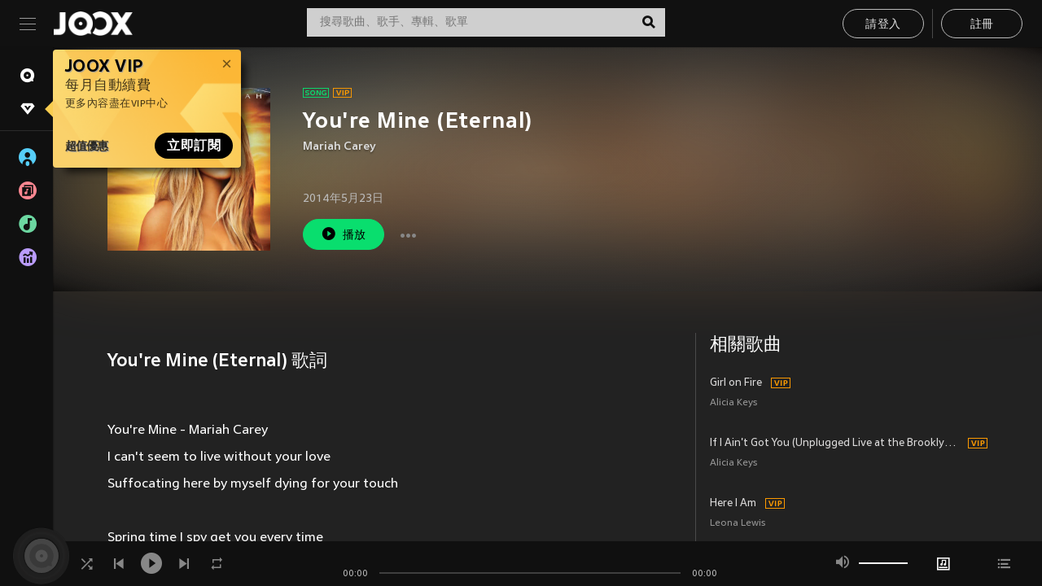

--- FILE ---
content_type: text/html; charset=utf-8
request_url: https://www.joox.com/mo/single/06F6vReAEzQf4UH2lLe3eQ==
body_size: 30873
content:
<!DOCTYPE html><html lang="zh-Hant" class="isDesktop"><head><title data-react-helmet="true">JOOX</title><link rel="dns-prefetch" href="https://static.joox.com"/><meta name="robots" content="index,follow"/><meta property="fb:app_id" content="715832828503252"/><meta name="google-site-verification" content="AFxvaw4pL_JpI891g48WyjxZb-IMT32Om60HDmp4H3Q"/><meta name="google-site-verification" content="jEa1xJzY2NY70h_234p8CWtoANSbSPR6kP_ALJ8PGBM"/><meta data-react-helmet="true" property="og:restrictions:country:allowed" content="CN"/><meta data-react-helmet="true" property="og:restrictions:country:allowed" content="TH"/><meta data-react-helmet="true" property="og:restrictions:country:allowed" content="MY"/><meta data-react-helmet="true" property="og:restrictions:country:allowed" content="IN"/><meta data-react-helmet="true" property="og:restrictions:country:allowed" content="ID"/><meta data-react-helmet="true" property="og:restrictions:country:allowed" content="HK"/><meta data-react-helmet="true" property="og:restrictions:country:allowed" content="TW"/><meta data-react-helmet="true" property="og:restrictions:country:allowed" content="MO"/><meta data-react-helmet="true" property="og:restrictions:country:allowed" content="SA"/><meta data-react-helmet="true" property="og:image" content="https://cache.api.joox.com/img/share/aHR0cHM6Ly9pbWFnZS5qb294LmNvbS9KT09YY292ZXIvMC8wZGFhNDg2OTAzY2U2YzdmLzY0MC5qcGc=/0.jpg"/><meta data-react-helmet="true" property="og:title" content="JOOX"/><meta data-react-helmet="true" name="twitter:card" content="summary"/><meta data-react-helmet="true" name="twitter:site" content=""/><meta data-react-helmet="true" name="twitter:creator" content=""/><meta data-react-helmet="true" name="apple-mobile-web-app-title" content="JOOX"/><meta data-react-helmet="true" name="apple-mobile-web-app-status-bar-style" content="black"/><meta data-react-helmet="true" property="al:android:app_name" content="JOOX"/><meta data-react-helmet="true" property="al:android:package" content="com.tencent.ibg.joox"/><meta data-react-helmet="true" property="al:android:url" content="wemusic://www.joox.com?page=playsong&amp;name=&amp;adtag=&amp;songid=06F6vReAEzQf4UH2lLe3eQ%3D%3D&amp;from=html5page&amp;platform=other&amp;h_channel_main=facebook&amp;h_page_type=single&amp;h_activity_id=06F6vReAEzQf4UH2lLe3eQ%3D%3D"/><meta data-react-helmet="true" property="al:ios:app_name" content="JOOX"/><meta data-react-helmet="true" property="al:ios:app_store_id" content="914406371"/><meta data-react-helmet="true" property="al:ios:url" content="wemusic://www.joox.com?page=playsong&amp;songid=06F6vReAEzQf4UH2lLe3eQ%3D%3D&amp;songMid=Z89431E28C81BD&amp;songname=You%27re%20Mine%20%28Eternal%29&amp;singerid=4660&amp;singerName=Mariah%20Carey&amp;albumid=525284&amp;albumName=Me.%20I%20Am%20Mariah%E2%80%A6The%20Elusive%20Chanteuse&amp;playtime=30&amp;flag=1&amp;platform=other&amp;h_channel_main=facebook&amp;h_page_type=single&amp;h_activity_id=06F6vReAEzQf4UH2lLe3eQ%3D%3D"/><meta data-react-helmet="true" property="og:type" content="music.song"/><meta data-react-helmet="true" property="og:audio:type" content="audio/vnd.facebook.bridge"/><meta data-react-helmet="true" property="music:duration" content="30"/><meta data-react-helmet="true" property="music:preview_url:type" content="audio/mpeg"/><meta data-react-helmet="true" property="music:musician" content="https://www.joox.com/mo/artist/mBTYqhesCd2p_mvRmEb9CA=="/><meta data-react-helmet="true" property="music:album" content="https://www.joox.com/mo/album/HujRpe85ayd7ykwEJ3gOug=="/><link rel="manifest" href="https://static.joox.com/pc/prod/static/manifest_v1.json"/><link rel="shortcut icon" href="https://static.joox.com/pc/prod/static/favicon.ico"/><link rel="icon" sizes="192x192" href="https://static.joox.com/pc/prod/static/di/icons/icon-192x192.png"/><meta name="mobile-web-app-capable" content="yes"/><meta name="theme-color" content="#222222"/><link data-react-helmet="true" rel="canonical" href="https://www.joox.com/mo/single/06F6vReAEzQf4UH2lLe3eQ=="/><link data-react-helmet="true" rel="alternate" href="android-app://com.tencent.ibg.joox/wemusic/www.joox.com?page=playsong&amp;songid=06F6vReAEzQf4UH2lLe3eQ%3D%3D&amp;songMid=Z89431E28C81BD&amp;songname=You&#x27;re%20Mine%20(Eternal)&amp;singerid=4660&amp;singerName=Mariah%20Carey&amp;albumid=525284&amp;albumName=Me.%20I%20Am%20Mariah%E2%80%A6The%20Elusive%20Chanteuse&amp;playtime=30&amp;from=html5page&amp;platform=other&amp;h_channel_main=appIndexing&amp;h_page_type=single"/><link data-react-helmet="true" rel="alternate" href="https://www.joox.com/mo/single/06F6vReAEzQf4UH2lLe3eQ==" hrefLang="x-default"/><link data-react-helmet="true" rel="alternate" href="https://www.joox.com/hk/single/06F6vReAEzQf4UH2lLe3eQ==" hrefLang="zh-HK"/><link data-react-helmet="true" rel="alternate" href="https://www.joox.com/th/single/06F6vReAEzQf4UH2lLe3eQ==" hrefLang="th"/><link data-react-helmet="true" rel="alternate" href="https://www.joox.com/mo/single/06F6vReAEzQf4UH2lLe3eQ==" hrefLang="zh-MO"/><link data-react-helmet="true" rel="apple-touch-icon" sizes="192x192" href="https://static.joox.com/pc/prod/static/di/icons/icon-192x192.png"/><link data-react-helmet="true" rel="apple-touch-icon" sizes="512x512" href="https://static.joox.com/pc/prod/static/di/icons/icon-512x512.png"/><link data-react-helmet="true" rel="apple-touch-startup-image" href="https://static.joox.com/pc/prod/static/di/icons/icon-192x192.png"/><link data-react-helmet="true" rel="apple-touch-startup-image" href="https://static.joox.com/pc/prod/static/di/icons/icon-512x512.png" media="(device-width: 414px) and (device-height: 896px) and (-webkit-device-pixel-ratio: 3)"/><link data-react-helmet="true" rel="apple-touch-startup-image" href="https://static.joox.com/pc/prod/static/di/icons/icon-512x512.png" media="(device-width: 414px) and (device-height: 896px) and (-webkit-device-pixel-ratio: 2)"/><link data-react-helmet="true" rel="apple-touch-startup-image" href="https://static.joox.com/pc/prod/static/di/icons/icon-512x512.png" media="(device-width: 375px) and (device-height: 812px) and (-webkit-device-pixel-ratio: 3)"/><link data-react-helmet="true" rel="apple-touch-startup-image" href="https://static.joox.com/pc/prod/static/di/icons/icon-512x512.png" media="(device-width: 414px) and (device-height: 736px) and (-webkit-device-pixel-ratio: 3)"/><link data-react-helmet="true" rel="apple-touch-startup-image" href="https://static.joox.com/pc/prod/static/di/icons/icon-512x512.png" media="(device-width: 375px) and (device-height: 667px) and (-webkit-device-pixel-ratio: 2)"/><link data-react-helmet="true" rel="apple-touch-startup-image" href="https://static.joox.com/pc/prod/static/di/icons/icon-512x512.png" media="(device-width: 1024px) and (device-height: 1366px) and (-webkit-device-pixel-ratio: 2)"/><link data-react-helmet="true" rel="apple-touch-startup-image" href="https://static.joox.com/pc/prod/static/di/icons/icon-512x512.png" media="(device-width: 834px) and (device-height: 1194px) and (-webkit-device-pixel-ratio: 2)"/><link data-react-helmet="true" rel="apple-touch-startup-image" href="https://static.joox.com/pc/prod/static/di/icons/icon-512x512.png" media="(device-width: 834px) and (device-height: 1112px) and (-webkit-device-pixel-ratio: 2)"/><link data-react-helmet="true" rel="apple-touch-startup-image" href="https://static.joox.com/pc/prod/static/di/icons/icon-512x512.png" media="(device-width: 768px) and (device-height: 1024px) and (-webkit-device-pixel-ratio: 2)"/><link data-react-helmet="true" rel="preload" as="image" href="https://image.joox.com/JOOXcover/0/0daa486903ce6c7f/300"/><style id="__jsx-2561151309">@font-face{font-family:'jooxInter';src:url(https://static.joox.com/pc/prod/static/fo/jooxInter-v130.eot);src:url(https://static.joox.com/pc/prod/static/fo/jooxInter-v130.eot) format('embedded-opentype'), url(https://static.joox.com/pc/prod/static/fo/jooxInter-v130.ttf) format('truetype'), url(https://static.joox.com/pc/prod/static/fo/jooxInter-v130.woff) format('woff'), url(https://static.joox.com/pc/prod/static/fo/jooxInter-v130.svg) format('svg');font-weight:normal;font-style:normal;font-display:block;}@font-face{font-family:'JOOX';src:url(https://static.joox.com/pc/prod/static/fo/JOOX.woff2) format('woff2'), url(https://static.joox.com/pc/prod/static/fo/JOOX.woff) format('woff');font-weight:400;font-style:normal;font-display:swap;}@font-face{font-family:'JOOX';src:url(https://static.joox.com/pc/prod/static/fo/JOOX-Medium.woff2) format('woff2'), url(https://static.joox.com/pc/prod/static/fo/JOOX-Medium.woff) format('woff');font-weight:500;font-style:bold;font-display:swap;}@font-face{font-family:'JOOX';src:url(https://static.joox.com/pc/prod/static/fo/JOOX-Bold.woff2) format('woff2'), url(https://static.joox.com/pc/prod/static/fo/JOOX-Bold.woff) format('woff');font-weight:700;font-style:bolder;font-display:swap;}@font-face{font-family:'JOOX-Brand';src:url(https://static.joox.com/pc/prod/static/fo/JOOX-Brand-Bold.woff2) format('woff2'), url(https://static.joox.com/pc/prod/static/fo/JOOX-Brand-Bold.woff) format('woff');font-weight:700;font-style:bolder;font-display:swap;}@font-face{font-family:'JOOX-Brand';src:url(https://static.joox.com/pc/prod/static/fo/JOOX-Brand-Regular.woff2) format('woff2'), url(https://static.joox.com/pc/prod/static/fo/JOOX-Brand-Regular.woff) format('woff');font-weight:400;font-style:normal;font-display:swap;}@font-face{font-family:'Pyidaungsu';src:url(https://static.joox.com/pc/prod/static/fo/Pyidaungsu-Regular.woff2) format('woff2'), url(https://static.joox.com/pc/prod/static/fo/Pyidaungsu-Regular.woff) format('woff');font-weight:400;font-style:normal;font-display:swap;}@font-face{font-family:'Pyidaungsu';src:url(https://static.joox.com/pc/prod/static/fo/Pyidaungsu-Bold.woff2) format('woff2'), url(https://static.joox.com/pc/prod/static/fo/Pyidaungsu-Bold.woff) format('woff');font-weight:700;font-style:bold;font-display:swap;}@font-face{font-family:Sukhumvit;src:url(https://static.joox.com/pc/prod/static/fo/sukhumvitreg.eot);src:url(https://static.joox.com/pc/prod/static/fo/sukhumvitreg.eot?) format('embedded-opentype'), url(https://static.joox.com/pc/prod/static/fo/sukhumvitreg.woff) format('woff'), url(https://static.joox.com/pc/prod/static/fo/sukhumvitreg.ttf) format('truetype'), url(https://static.joox.com/pc/prod/static/fo/sukhumvitreg.svg#svgFontName) format('svg');font-weight:400;font-style:normal;font-display:swap;}@font-face{font-family:Sukhumvit;src:url(https://static.joox.com/pc/prod/static/fo/sukhumvitbld.eot);src:url(https://static.joox.com/pc/prod/static/fo/sukhumvitbld.eot?) format('embedded-opentype'), url(https://static.joox.com/pc/prod/static/fo/sukhumvitbld.woff) format('woff'), url(https://static.joox.com/pc/prod/static/fo/sukhumvitbld.ttf) format('truetype'), url(https://static.joox.com/pc/prod/static/fo/sukhumvitbld.svg#svgFontName) format('svg');font-weight:700;font-style:normal;font-display:swap;}@font-face{font-family:'JOOXPlayer';src:url(https://static.joox.com/pc/prod/static/fo/JOOX.woff2) format('woff2'), url(https://static.joox.com/pc/prod/static/fo/JOOX.woff) format('woff');font-weight:400;font-style:normal;font-display:swap;}@font-face{font-family:'JOOXPlayer';src:url(https://static.joox.com/pc/prod/static/fo/JOOX-Medium.woff2) format('woff2'), url(https://static.joox.com/pc/prod/static/fo/JOOX-Medium.woff) format('woff');font-weight:500;font-style:bold;font-display:swap;}@font-face{font-family:'JOOXPlayer';src:url(https://static.joox.com/pc/prod/static/fo/JOOX-Bold.woff2) format('woff2'), url(https://static.joox.com/pc/prod/static/fo/JOOX-Bold.woff) format('woff');font-weight:700;font-style:bolder;font-display:swap;}@font-face{font-family:'jooxPlayerIcon';src:url(https://static.joox.com/pc/prod/static/fo/jooxPlayer.woff2) format('woff2'), url(https://static.joox.com/pc/prod/static/fo/jooxPlayer.woff) format('woff');font-weight:normal;font-style:normal;font-display:block;}@font-face{font-family:'JOOXPlayerSukhumvit';src:url(https://static.joox.com/pc/prod/static/fo/sukhumvitreg.woff2) format('woff2'), url(https://static.joox.com/pc/prod/static/fo/sukhumvitreg.woff) format('woff');font-weight:400;font-style:normal;}@font-face{font-family:'JOOXPlayerSukhumvit';src:url(https://static.joox.com/pc/prod/static/fo/sukhumvitbld.woff2) format('woff2'), url(https://static.joox.com/pc/prod/static/fo/sukhumvitbld.woff) format('woff');font-weight:700;font-style:normal;}.icon{font-family:'jooxInter' !important;speak:none;font-style:normal;font-weight:normal;font-variant:normal;text-transform:none;line-height:1;-webkit-font-smoothing:antialiased;-moz-osx-font-smoothing:grayscale;}</style><style id="__jsx-2865570372">#nprogress{pointer-events:none;}#nprogress .bar{background:#00ff77;position:fixed;z-index:9999;top:0;left:0;width:100%;height:2px;}#nprogress .peg{display:block;position:absolute;right:0;width:100px;height:100%;box-shadow:0 0 10px #29d,0 0 5px #29d;opacity:1;-webkit-transform:rotate(3deg) translate(0px,-4px);-ms-transform:rotate(3deg) translate(0px,-4px);-webkit-transform:rotate(3deg) translate(0px,-4px);-ms-transform:rotate(3deg) translate(0px,-4px);transform:rotate(3deg) translate(0px,-4px);}#nprogress .spinner{display:block;position:fixed;z-index:9999;top:15px;right:15px;}#nprogress .spinner-icon{width:18px;height:18px;box-sizing:border-box;border:solid 2px transparent;border-top-color:#29d;border-left-color:#29d;border-radius:50%;-webkit-animation:nprogress-spinner 400ms linear infinite;-webkit-animation:nprogress-spinner 400ms linear infinite;animation:nprogress-spinner 400ms linear infinite;}.nprogress-custom-parent{overflow:hidden;position:relative;}.nprogress-custom-parent #nprogress .spinner,.nprogress-custom-parent #nprogress .bar{position:absolute;}@-webkit-keyframes nprogress-spinner{0%{-webkit-transform:rotate(0deg);}100%{-webkit-transform:rotate(360deg);}}@-webkit-keyframes nprogress-spinner{0%{-webkit-transform:rotate(0deg);-ms-transform:rotate(0deg);transform:rotate(0deg);}100%{-webkit-transform:rotate(360deg);-ms-transform:rotate(360deg);transform:rotate(360deg);}}@keyframes nprogress-spinner{0%{-webkit-transform:rotate(0deg);-ms-transform:rotate(0deg);transform:rotate(0deg);}100%{-webkit-transform:rotate(360deg);-ms-transform:rotate(360deg);transform:rotate(360deg);}}</style><style id="__jsx-2288571016">.TopSnackBar.jsx-2288571016{width:100%;}.TopSnackBar-active.jsx-2288571016{-webkit-transition:all 400ms cubic-bezier(0.4,0,0.6,1);transition:all 400ms cubic-bezier(0.4,0,0.6,1);}.TopSnackBar-enter.jsx-2288571016{opacity:0.5;-webkit-transform:translate3d(calc(100% + 568px),0,0);-ms-transform:translate3d(calc(100% + 568px),0,0);transform:translate3d(calc(100% + 568px),0,0);}</style><style id="__jsx-2210511138">.Search.jsx-2210511138{position:relative;max-width:440px;width:100%;margin:0 20px;}.inputSearch.jsx-2210511138{background:rgba(255,255,255,0.8);display:block;height:35px;width:100%;border:0;padding:0 55px 0 15px;padding-right:40px;font-size: 0.875rem ;;color:#4a4a4a;text-align:left;outline:none;position:relative;border:1px solid rgba(255,255,255,0.1);}.inputSearch.jsx-2210511138:focus{outline:none;border:1px solid #09de6e;}.btnSearch.jsx-2210511138{display:block;background:transparent;position:absolute;border:0;top:-1px;right:0;width:40px;height:35px;outline:none;padding:2px 0 0;color:#111111;text-align:center;line-height:30px;;}.icon.jsx-2210511138{font-size: 1.25rem ;;vertical-align:middle;}.btnLogin > div{margin-left:6px;}.autoSuggest.jsx-2210511138{display:block;font-size: 0.8125rem ;;background-color:#000;box-shadow:0 6px 9px 0 rgba(0,0,0,0.5);width:100%;height:380px;position:absolute;top:35px;z-index:10;}</style><style id="__jsx-436437380">.scrollarea-content{margin:0;padding:0;overflow:hidden;position:relative;}.scrollarea-content:focus{outline:0;}.scrollarea{position:relative;overflow:hidden;}.scrollarea .scrollbar-container{position:absolute;background:none;opacity:0;z-index:0;-webkit-transition:opacity 200ms ease;transition:opacity 200ms ease;}.scrollarea .scrollbar-container.vertical{width:8px;height:100%;right:0;top:0;background-color:transparent;opacity:0;padding:0;z-index:10;}.scrollarea .scrollbar-container.vertical .scrollbar{width:6px;height:20px;background:#333333;margin-left:0;border-radius:8px;}.scrollarea:hover .scrollbar-container{opacity:1;}</style><style id="__jsx-2607319108">.MainBtnWrap.jsx-2607319108{display:inline-block;}.mainButton.jsx-2607319108{display:inline-block;background:#09de6e;font-size: 0.875rem ;;color:#000;font-weight:500;line-height:1.8;-webkit-letter-spacing:0.41px;-moz-letter-spacing:0.41px;-ms-letter-spacing:0.41px;letter-spacing:0.41px;text-align:center;min-width:100px;height:38px;border:1px solid #09de6e;border-radius:20px;padding:7px 20px 5px;cursor:pointer;outline:none;-webkit-transition:all 0.35s;transition:all 0.35s;white-space:pre;}.isMobile .mainButton.jsx-2607319108{font-size: 1rem ;;height:40px;padding:4px 20px;line-height:33px;}.isDesktop .mainButton.jsx-2607319108:hover{background:#53e89a;border-color:#53e89a;}.secondary.jsx-2607319108{background:transparent;border-color:#bcbcbc;color:#e5e5e5;}.isDesktop .mainButton.secondary.jsx-2607319108:hover{background:#fff;border-color:#fff;color:#000;}.isMobile .mainButton.secondary.jsx-2607319108{line-height:34px;}.isMobile .mainButton.secondary.active.jsx-2607319108{border-color:#fff;color:#fff;}.tertiary.jsx-2607319108{background:#fff;border-color:#fff;color:#000;}.isDesktop .mainButton.tertiary.jsx-2607319108:hover{background:transparent;border-color:#fff;color:#e5e5e5;}.isMobile .mainButton.tertiary.jsx-2607319108{line-height:34px;}.isMobile .mainButton.tertiary.active.jsx-2607319108{background:#fff;border-color:#fff;color:#000;}.warning.jsx-2607319108{border-color:#f00;background:#f00;}.isDesktop .mainButton.warning.jsx-2607319108:hover{background:#b30000;border-color:#b30000;}.mainButton.loading.jsx-2607319108{pointer-events:none;color:#555;}.mainButton.jsx-2607319108 .icon{font-size: 1.4em ;;vertical-align:middle;position:relative;top:-2px;margin-right:3px;}.mainButton.jsx-2607319108 .icon--download{top:0;margin-right:3px;}.isMobile .mainButton.jsx-2607319108 .icon{font-size: 1.2em ;;}.mainButton[disabled].jsx-2607319108,.mainButton[disabled].jsx-2607319108:hover{background:#9e9e9e !important;cursor:default !important;border-color:#bcbcbc !important;}.isMobile .mainButton.jsx-2607319108 img{position:relative;top:-1px;}.isDesktop .MainBtnWrap.jsx-2607319108 img{text-align:center;width:30px;position:relative;top:-1px;margin-left:5px;}.mainLayoutSize.jsx-2607319108{height:36px;line-height:1.75;}</style><style id="__jsx-2200604574">.btnClose.jsx-2200604574{position:absolute;right:10px;top:10px;background:transparent;border:0;outline:0;color:#a6a6a6;cursor:pointer;font-size: 1.3em ;;padding:0;}.btnClose.jsx-2200604574:hover{color:#fff;}</style><style id="__jsx-2151956263">.MainHeader.jsx-2151956263{background-color:#111111;box-shadow:0 1px 1px 0 rgba(0,0,0,0.2);height:58px;padding:10px 24px;display:-webkit-box;display:-webkit-flex;display:-ms-flexbox;display:flex;-webkit-flex-direction:row;-ms-flex-direction:row;flex-direction:row;-webkit-box-pack:justify;-webkit-justify-content:space-between;-ms-flex-pack:justify;justify-content:space-between;}.MainHeader.jsx-2151956263>div.jsx-2151956263{display:-webkit-box;display:-webkit-flex;display:-ms-flexbox;display:flex;-webkit-align-items:center;-webkit-box-align:center;-ms-flex-align:center;align-items:center;}.logo.jsx-2151956263 a.jsx-2151956263{display:block;height:100%;}.logo.jsx-2151956263{display:block;width:100px;height:30px;background-image:url(https://static.joox.com/pc/prod/static/di/MainHeader/joox-logo01.png);background-repeat:no-repeat;background-size:contain;background-position:center;}.logo.jsx-2151956263 span.jsx-2151956263{display:block;
    text-indent: 1000em;
    white-space: nowrap;
    overflow: hidden;
  ;}.btnMenu.jsx-2151956263{background:transparent;border:0;position:relative;display:block;width:20px;height:15px;margin-right:20px;padding:0;position:relative;top:0;outline:none;cursor:pointer;}@media (max-width:1399px){.btnMenu.btnMenuLg.jsx-2151956263{display:none;}}@media (min-width:1400px){.btnMenu.btnMenuSm.jsx-2151956263{display:none;}}.onPress.jsx-2151956263{-webkit-transform:translate3d(0,0,0);-ms-transform:translate3d(0,0,0);transform:translate3d(0,0,0);}.onPress.jsx-2151956263:after{content:'';display:block;position:absolute;width:100%;height:100%;top:0;left:0;pointer-events:none;background-image:radial-gradient( circle, #fff 10%, transparent 10.01% );background-repeat:no-repeat;background-position:50%;-webkit-transform:scale(14,14);-ms-transform:scale(14,14);transform:scale(14,14);opacity:0;-webkit-transition:-webkit-transform 0.3s, opacity 1s;-webkit-transition:transform 0.3s, opacity 1s;transition:transform 0.3s, opacity 1s;}.onPress.jsx-2151956263:active.jsx-2151956263:after{-webkit-transform:scale(0,0);-ms-transform:scale(0,0);transform:scale(0,0);opacity:0.15;-webkit-transition:0s;transition:0s;}.btnMenu.jsx-2151956263>span.jsx-2151956263{background:#9b9b9b;display:block;position:absolute;z-index:2;width:20px;height:1px;-webkit-transition:0.4s;transition:0.4s;}.btnMenu.jsx-2151956263 .one.jsx-2151956263{top:0;}.btnMenu.jsx-2151956263 .two.jsx-2151956263{top:7px;}.btnMenu.jsx-2151956263 .three.jsx-2151956263{top:14px;}.user.jsx-2151956263{position:relative;border-left:1px solid #4a4a4a;padding-left:20px;padding-right:45px;max-width:220px;width:100%;margin-left:10px;}@media (max-width:600px){.user.jsx-2151956263{max-width:100%;}}.user.jsx-2151956263 a.jsx-2151956263{display:block;color:#bcbcbc;}.user.jsx-2151956263 a.jsx-2151956263:hover{color:#fff;}.avatarWrap.jsx-2151956263{cursor:pointer;}.user.jsx-2151956263 .rezyImageFrame{width:32px;height:32px;display:inline-block;vertical-align:middle;margin-right:10px;}.user.jsx-2151956263 .avatar{width:32px;height:32px;display:inline-block;border-radius:50%;min-width:32px;}.user.jsx-2151956263 img.status.jsx-2151956263{position:absolute;right:52px;top:16px;}.name.jsx-2151956263{display:inline-block;
    white-space: nowrap;
    overflow: hidden;
    text-overflow: ellipsis;
  ;max-width:80px;margin-right:5px;vertical-align:middle;line-height:38px;}@media (max-width:600px){.avatar.jsx-2151956263{display:none;}.user.jsx-2151956263 .rezyImageFrame{display:none;}}.status.jsx-2151956263{max-width:20px;vertical-align:middle;}.user.jsx-2151956263 img.status.vvip.jsx-2151956263{top:10px;}.btnUserCollapsed.jsx-2151956263{font-size: 0.9375rem ;;display:inline-block;background:transparent;color:#fff;line-height:0;border:0;outline:none;cursor:pointer;padding:12px 15px;position:absolute;top:0;right:0;}.nav.jsx-2151956263{margin-left:15px;}.btnLogin.jsx-2151956263 small.jsx-2151956263{font-size: 1em ;;margin:0 10px;}.btnLogin.jsx-2151956263 .MainBtnWrap + .MainBtnWrap{border-left:1px solid #4a4a4a;padding-left:10px;margin-left:10px;}.btnLogin.jsx-2151956263 .registerBtn{border:none;padding:unset;}.btnLogin.jsx-2151956263 a.jsx-2151956263{-webkit-text-decoration:underline;text-decoration:underline;display:inline-block;}.NewYear2021 .MainHeader.jsx-2151956263{background-image:url(https://static.joox.com/pc/prod/static/di/theme/newyear2021/img_desktop.jpg);background-repeat:no-repeat;background-position:center;}.MainHeader.jsx-2151956263 .btn--upload{margin-right:12px;padding:7px 12px 5px;display:-webkit-inline-box;display:-webkit-inline-flex;display:-ms-inline-flexbox;display:inline-flex;-webkit-align-items:center;-webkit-box-align:center;-ms-flex-align:center;align-items:center;}.MainHeader.jsx-2151956263 .btn--upload .icon--add-to-queue{font-size:1.1em;top:-2px;}.MainHeader.jsx-2151956263 .btn--download{padding:7px 12px 5px;border-color:#09de6e;color:#09de6e;margin-left:12px;}.MainHeader.jsx-2151956263 .btn--download .icon--add-to-queue{font-size:1em;top:-1px;left:-1px;}</style><style id="__jsx-3495596807">button.useApp.useApp.jsx-3495596807{background-color:#09de6e;font-size: 0.8125rem ;;color:#111;font-weight:600;text-transform:uppercase;text-align:center;line-height:1.8;width:auto;height:28px;padding:0 12px;border-radius:20px;position:relative;top:50%;right:8px;-webkit-transform:translateY(-50%);-ms-transform:translateY(-50%);transform:translateY(-50%);-webkit-animation:bgEffect-jsx-3495596807 1.8s ease-in-out infinite;animation:bgEffect-jsx-3495596807 1.8s ease-in-out infinite;}.MainBtnWrap .useApp{background-color:#09de6e;color:#111;-webkit-animation:bgEffect-jsx-3495596807 1.8s ease-in-out infinite;animation:bgEffect-jsx-3495596807 1.8s ease-in-out infinite;}@-webkit-keyframes bgEffect-jsx-3495596807{0%,100%{background:rgba(69,222,110,0.9);box-shadow:0 0 0 #09de6e;}50%{background:rgba(69,222,110,1);text-shadow:1px 1px 3px rgba(255,255,255,0.8), -1px -1px 3px rgba(255,255,255,0.8);box-shadow:0 0 6px 1px #09de6e;}}@keyframes bgEffect-jsx-3495596807{0%,100%{background:rgba(69,222,110,0.9);box-shadow:0 0 0 #09de6e;}50%{background:rgba(69,222,110,1);text-shadow:1px 1px 3px rgba(255,255,255,0.8), -1px -1px 3px rgba(255,255,255,0.8);box-shadow:0 0 6px 1px #09de6e;}}</style><style id="__jsx-2658589646">.NavItems.jsx-2658589646{display:block;position:relative;margin:10px 0;}.NavItems.jsx-2658589646 a.jsx-2658589646{display:block;position:relative;font-size: 0.875rem ;;font-weight:700;-webkit-letter-spacing:0.35px;-moz-letter-spacing:0.35px;-ms-letter-spacing:0.35px;letter-spacing:0.35px;text-transform:uppercase;color:#fff;width:100%;z-index:5;padding:8px 0 4px 35px;min-height:31px;line-height:1.2;}.NavItems.jsx-2658589646:hover a.jsx-2658589646,.NavItems.active.jsx-2658589646 a.jsx-2658589646{color:#09de6e;}.NavItems.jsx-2658589646:hover.jsx-2658589646::before,.NavItems.active.jsx-2658589646::before{content:'';width:3px;height:22px;background:#09de6e;position:absolute;top:4px;left:-22px;z-index:2;-webkit-transition:background .2s;transition:background .2s;}.icon.jsx-2658589646{font-size: 1.7em ;;position:absolute;left:0;top:3px;}.NavItems.jsx-2658589646 a.jsx-2658589646:hover .title.jsx-2658589646{display:block;}.title.jsx-2658589646{display:none;position:absolute;left:34px;top:2px;background-color:#ffffff;border-radius:1px;height:25px;opacity:0.8;padding:2px 7px;line-height:25px;color:#000;white-space:nowrap;}.showTooltip.jsx-2658589646 .NavItems.user.jsx-2658589646 a.jsx-2658589646 .title.jsx-2658589646,.showTooltip.jsx-2658589646 .NavItems.vip.jsx-2658589646 a.jsx-2658589646 .title.jsx-2658589646{display:none;}</style><style id="__jsx-1863094431">.BrowseTitle.jsx-1863094431{font-size: 0.75rem ;;font-weight:500;line-height:2.1;color:#bcbcbc;}.BrowseItems.jsx-1863094431{position:relative;display:-webkit-box;display:-webkit-flex;display:-ms-flexbox;display:flex;margin:17px 0;-webkit-flex-direction:column;-ms-flex-direction:column;flex-direction:column;}.BrowseItems.isMinified.jsx-1863094431:first-child{margin-top:10px;}.BrowseItems.jsx-1863094431 a.jsx-1863094431{position:relative;z-index:5;display:-webkit-box;display:-webkit-flex;display:-ms-flexbox;display:flex;-webkit-align-items:center;-webkit-box-align:center;-ms-flex-align:center;align-items:center;position:relative;color:#bcbcbc;-webkit-transition:color .2s;transition:color .2s;}.BrowseItems.jsx-1863094431 .icon.jsx-1863094431{font-size: 1.875rem ;;width:24px;height:24px;margin-right:15px;display:-webkit-box;display:-webkit-flex;display:-ms-flexbox;display:flex;-webkit-align-items:center;-webkit-box-align:center;-ms-flex-align:center;align-items:center;-webkit-box-pack:center;-webkit-justify-content:center;-ms-flex-pack:center;justify-content:center;}.BrowseItems.jsx-1863094431 .Artists.jsx-1863094431:before{color:#56cef8;}.BrowseItems.jsx-1863094431 .Albums.jsx-1863094431:before{color:#fd8791;}.BrowseItems.jsx-1863094431 .Playlists.jsx-1863094431:before{color:#6cd7a1;}.BrowseItems.jsx-1863094431 .Charts.jsx-1863094431:before{color:#ba9cfc;}.BrowseItems.jsx-1863094431 .Radio.jsx-1863094431:before{color:#fec18c;}.BrowseItems.jsx-1863094431 .Video.jsx-1863094431:before{color:#ef3c5a;}.BrowseItems.jsx-1863094431 .MusicColumn.jsx-1863094431{background-color:#646464;font-size: 0.75rem ;;}.BrowseItems.jsx-1863094431 .icon.jsx-1863094431:before{display:block;font-style:normal !important;}.name.jsx-1863094431{font-size: 0.875rem ;;line-height:1.4;margin-top:1px;}.isMinified.jsx-1863094431 .name.jsx-1863094431{display:none;position:absolute;left:34px;top:0;background-color:#ffffff;border-radius:1px;height:25px;opacity:0.8;padding:2px 7px;line-height:25px;color:#000;white-space:nowrap;}.BrowseItems.isMinified.jsx-1863094431 a.jsx-1863094431:hover .name.jsx-1863094431{display:block;}.BrowseItems.jsx-1863094431:hover a.jsx-1863094431,.BrowseItems.active.jsx-1863094431 a.jsx-1863094431{color:#09de6e;position:relative;}.BrowseItems.jsx-1863094431:hover.jsx-1863094431::before,.BrowseItems.active.jsx-1863094431::before{content:'';width:3px;height:22px;background:#09de6e;position:absolute;top:1px;left:-22px;z-index:2;-webkit-transition:background .2s;transition:background .2s;}</style><style id="__jsx-289687628">button.jsx-289687628{background:transparent;border:0;outline:0;padding:0;color:#bcbcbc;display:block;width:100%;cursor:pointer;text-align:left;position:relative;}.isMobile button.jsx-289687628{color:#fff;}button.jsx-289687628:focus{outline:none;border:none;}a.jsx-289687628{position:relative;display:block;cursor:pointer;}.isMobile a.jsx-289687628{color:#fff;height:40px;line-height:40px;}.isDesktop a.jsx-289687628:hover{color:#fff;}.lang.jsx-289687628 i.jsx-289687628,button.jsx-289687628 i.jsx-289687628{position:absolute;right:0;-webkit-transition:all 0.5s;transition:all 0.5s;}li.jsx-289687628 .lang.jsx-289687628 i.jsx-289687628{top:4px;}.isMobile a.jsx-289687628 i.jsx-289687628,.isMobile button.jsx-289687628 i.jsx-289687628{top:1px;}.isMobile li.jsx-289687628 .current.jsx-289687628 i.jsx-289687628{top:10px;}button.current.jsx-289687628{cursor:default;}.collapsed.jsx-289687628{-webkit-transform:rotate(180deg);-ms-transform:rotate(180deg);transform:rotate(180deg);}.lang.jsx-289687628{font-size: 0.8125rem ;;}.lang.jsx-289687628 i.jsx-289687628{display:none;font-size: 1.2em ;;}.current.jsx-289687628 i.jsx-289687628{display:block;}span.jsx-289687628{float:right;}.isDesktop .current.jsx-289687628:hover{color:#53e89a;-webkit-transition:color .2s;transition:color .2s;}.current.jsx-289687628,.isMobile .current.jsx-289687628{color:#09de6e;}.isMobile .current.jsx-289687628{margin-right:25px;}ul.jsx-289687628{position:relative;background:#000;padding:15px 20px 5px 35px;width:calc(100% + 45px);left:-25px;right:-25px;margin-top:10px;}.isMobile ul.jsx-289687628{margin-top:5px;}li.jsx-289687628{margin-bottom:10px;}</style><style id="__jsx-3398449099">.AboutJoox.jsx-3398449099{color:#ccc;margin:15px 0;-webkit-transition:color .2s;transition:color .2s;}.About.jsx-3398449099{font-size: 0.875rem ;;line-height:2;}.About.jsx-3398449099 .Items.jsx-3398449099{margin:10px 0;}.About.jsx-3398449099 .Items.jsx-3398449099 a.jsx-3398449099{color:#bcbcbc;cursor:pointer;}.About.jsx-3398449099 .Items.jsx-3398449099 .Ln.jsx-3398449099{float:right;color:#09de6e;}.About.jsx-3398449099 .Items.jsx-3398449099:hover,.About.jsx-3398449099 .Items.jsx-3398449099 a.jsx-3398449099:hover{color:#fff;}.Social.jsx-3398449099{margin-top:20px;}.Social.jsx-3398449099 .Items.jsx-3398449099{font-size: 1.375rem ;;color:#bcbcbc;margin-right:16px;-webkit-transition:color .2s;transition:color .2s;}.Social.jsx-3398449099 .Items.jsx-3398449099:hover{color:#fff;}.Social.jsx-3398449099 .Items.jsx-3398449099 .icon--youtube.jsx-3398449099{font-size: 1.5rem ;;}</style><style id="__jsx-2041756047">.TermCopyright.jsx-2041756047{font-size: 0.75rem ;;color:#b5b5b5;line-height:1.6;}.TermCopyright.jsx-2041756047 a.jsx-2041756047{color:#959595;-webkit-transition:color .2s;transition:color .2s;}.Terms.jsx-2041756047{margin-bottom:15px;}.Terms.jsx-2041756047 a.jsx-2041756047{display:block;margin-right:10px;}.Terms.jsx-2041756047 a.jsx-2041756047:hover{color:#fff;}.Copyright.jsx-2041756047{margin-bottom:15px;}</style><style id="__jsx-2260554912">.CustomScrollbars{position:relative;width:100%;overflow:auto;}.CustomScrollbars::-webkit-scrollbar{width:6px;height:6px;}.CustomScrollbars::-webkit-scrollbar-track{background:rgba(0,0,0,0.1);border-radius:6px;}.CustomScrollbars::-webkit-scrollbar-thumb{background:#333333;border-radius:6px;}.CustomScrollbars::-webkit-scrollbar-thumb:hover{background:#555;}</style><style id="__jsx-751721742">.MainSidebar.jsx-751721742{width:220px;}.MainSidebar.jsx-751721742 .Box.jsx-751721742{padding:10px 20px 0 22px;border-bottom:1px solid rgba(151,151,151,0.2);margin-bottom:10px;}.MainSidebar.jsx-751721742 .Box.jsx-751721742:nth-last-child(1){border-bottom:0;}.smCollapsed .MainSidebar.jsx-751721742 .ScrollbarsCustom-Track{display:none;}</style><style id="__jsx-1025655564">.NavItems.jsx-1025655564{display:block;position:relative;margin:10px 0;}.NavItems.jsx-1025655564 a.jsx-1025655564{display:block;position:relative;font-size: 0.875rem ;;font-weight:700;-webkit-letter-spacing:0.35px;-moz-letter-spacing:0.35px;-ms-letter-spacing:0.35px;letter-spacing:0.35px;text-transform:uppercase;color:#fff;width:100%;z-index:5;padding:0;min-height:31px;line-height:1.2;}.NavItems.jsx-1025655564:hover a.jsx-1025655564,.NavItems.active.jsx-1025655564 a.jsx-1025655564{color:#09de6e;}.NavItems.jsx-1025655564:hover.jsx-1025655564::before,.NavItems.active.jsx-1025655564::before{content:'';width:3px;height:22px;background:#09de6e;position:absolute;top:4px;left:-22px;z-index:2;-webkit-transition:background .2s;transition:background .2s;}.icon.jsx-1025655564{font-size: 1.7em ;;position:absolute;left:0;top:3px;}.NavItems.jsx-1025655564 a.jsx-1025655564:hover .title.jsx-1025655564{display:block;}.title.jsx-1025655564{display:none;position:absolute;left:34px;top:2px;background-color:#ffffff;border-radius:1px;height:25px;opacity:0.8;padding:2px 7px;line-height:25px;color:#000;white-space:nowrap;}.showTooltip.jsx-1025655564 .NavItems.user.jsx-1025655564 a.jsx-1025655564 .title.jsx-1025655564,.showTooltip.jsx-1025655564 .NavItems.vip.jsx-1025655564 a.jsx-1025655564 .title.jsx-1025655564{display:none;}</style><style id="__jsx-280012110">.MiniSidebar.jsx-280012110{width:65px;}.MiniSidebar.jsx-280012110 .Box.jsx-280012110{padding:10px 0 0 22px;border-bottom:1px solid rgba(151,151,151,0.2);}.MiniSidebar.jsx-280012110 .Box.jsx-280012110:nth-last-child(1){border-bottom:0;}</style><style id="__jsx-341176200">.rezyImageFrame.jsx-341176200{font-size:0;height:100%;}</style><style id="__jsx-2882429582">.badge.jsx-2882429582 i.jsx-2882429582{font-size: 2.375rem ;;color:#09de6e;font-size: 2rem ;;margin-right:5px;position:relative;}.badge.jsx-2882429582 .icon--badge-album.jsx-2882429582{top:0;font-size: 2.375rem ;;}.badge.jsx-2882429582 .icon--badge-playlist.jsx-2882429582{top:-4px;font-size: 2.875rem ;;}.badge.jsx-2882429582 .icon--user-playlist.jsx-2882429582{top:-16px;font-size: 4.5rem ;;}.badge.jsx-2882429582 .icon--vip.jsx-2882429582{color:#ff9b01;font-size: 1.4375rem ;;top:-3.6px;}.isMobile .badge.jsx-2882429582 .icon--vip.jsx-2882429582{font-size: 1.625rem ;;top:0;}.badge.jsx-2882429582 .icon--recommended.jsx-2882429582{top:-22px;font-size: 5rem ;;}</style><style id="__jsx-215821495">.TopSectionDetail.jsx-215821495{padding:10px 0;display:-webkit-box;display:-webkit-flex;display:-ms-flexbox;display:flex;position:relative;margin-bottom:50px;}.TopSectionDetail.gotBadge.jsx-215821495{padding:30px 0;}.TopSectionDetail.noSectionBg.jsx-215821495{margin-bottom:0;}.ImageColumn.jsx-215821495{-webkit-flex:0 0 200px;-ms-flex:0 0 200px;flex:0 0 200px;position:relative;}.ImageColumn.jsx-215821495 .favImage.jsx-215821495,.ImageColumn.jsx-215821495 .recentPlay.jsx-215821495{position:absolute;left:0;top:0;bottom:0;right:0;background:rgba(224,149,179,0.8);display:-webkit-box;display:-webkit-flex;display:-ms-flexbox;display:flex;-webkit-align-items:center;-webkit-box-align:center;-ms-flex-align:center;align-items:center;-webkit-box-pack:center;-webkit-justify-content:center;-ms-flex-pack:center;justify-content:center;}.ImageColumn.jsx-215821495 .recentPlay.jsx-215821495{background:linear-gradient( 0deg, rgba(0,65,141,1) 0%, rgba(0,106,213,1) 100% );}.favImage.jsx-215821495 i.jsx-215821495,.recentPlay.jsx-215821495 i.jsx-215821495{font-size: 8em ;;}.ImageColumn.jsx-215821495 img.jsx-215821495{max-width:100%;}.DetailColumn.jsx-215821495{position:relative;min-height:200px;width:100%;padding-left:40px;padding-bottom:45px;}.DetailColumnHeader.jsx-215821495{padding-top:5px;}.DetailColumnHeader.gotBadge.jsx-215821495{position:relative;min-height:156px;padding:25px 0 45px;}.DetailColumnHeader.jsx-215821495 .badgeWrap.jsx-215821495{display:block;position:absolute;top:-10px;}.DetailColumnHeader.jsx-215821495 .titleDetail.jsx-215821495{display:block;font-size: 0.875rem ;;color:#dcdcdc;-webkit-letter-spacing:0px;-moz-letter-spacing:0px;-ms-letter-spacing:0px;letter-spacing:0px;margin-bottom:10px;}.DetailColumnHeader.jsx-215821495 .title.jsx-215821495{display:block;font-size: 1.125rem ;;font-weight:700;-webkit-letter-spacing:0.82px;-moz-letter-spacing:0.82px;-ms-letter-spacing:0.82px;letter-spacing:0.82px;line-height:1.2;margin:0 0 5px;max-height:100px;max-width:580px;}.DetailColumnHeader.gotBadge.jsx-215821495 .title.jsx-215821495{font-size: 1.625rem ;;}@media (max-width:767px){.DetailColumnHeader.jsx-215821495 .title.jsx-215821495{max-width:250px;
    white-space: nowrap;
    overflow: hidden;
    text-overflow: ellipsis;
  ;}}.DetailColumnButtons.jsx-215821495{position:absolute;bottom:0;}.subLinkSection.jsx-215821495{display:inline-block;font-size: 0.875rem ;;font-weight:500;color:#dcdcdc;line-height:1.6;text-shadow:0 2px 2px rgba(0,0,0,0.3);margin-bottom:10px;}.subLinkSection.jsx-215821495 a{color:#dcdcdc;}.subLinkSection.jsx-215821495 a:hover,.subLinkSection.jsx-215821495 a:focus{color:#fff;}.DetailColumnHeader.gotBadge.jsx-215821495 .subLinkSection.jsx-215821495 a.jsx-215821495{margin-bottom:7px;}.DetailColumnHeader.jsx-215821495 .subTitle.jsx-215821495{display:block;font-size: 0.875rem ;;color:#bcbcbc;position:absolute;bottom:10px;}.DetailColumnHeader.jsx-215821495 .subTitle.jsx-215821495 b.jsx-215821495{display:inline-block;color:#fff;font-weight:400;margin-right:5px;}.DetailColumnButtons.jsx-215821495 .MainBtnWrap{margin-right:10px;}.TopSectionDetailBg.jsx-215821495{background:rgba(153,153,153,0.11);background:-webkit-gradient( radial, center center, 0px, center center, 100%, color-stop(0%,rgba(153,153,153,0.11)), color-stop(0%,rgba(153,153,153,0.11)), color-stop(1%,rgba(153,153,153,0.11)), color-stop(76%,rgba(43,43,43,0.48)), color-stop(91%,rgba(28,28,28,0.56)), color-stop(96%,rgba(17,17,17,0.58)), color-stop(100%,rgba(0,0,0,0.6)) );background:-webkit-radial-gradient( center, ellipse cover, rgba(153,153,153,0.11) 0%, rgba(153,153,153,0.11) 0%, rgba(153,153,153,0.11) 1%, rgba(43,43,43,0.48) 76%, rgba(28,28,28,0.56) 91%, rgba(17,17,17,0.58) 96%, rgba(0,0,0,0.6) 100% );background:radial-gradient( ellipse at center, rgba(153,153,153,0.11) 0%, rgba(153,153,153,0.11) 0%, rgba(153,153,153,0.11) 1%, rgba(43,43,43,0.48) 76%, rgba(28,28,28,0.56) 91%, rgba(17,17,17,0.58) 96%, rgba(0,0,0,0.6) 100% );position:absolute;width:100%;height:300px;display:block;top:0;left:0;z-index:0;}</style><style id="__jsx-1074123918">.isDesktop .container-fluid.jsx-1074123918,.isDesktop .full.jsx-1074123918{max-width:1095px;margin:0 auto;width:100%;}@media screen and (min-width:1501px){.isDesktop .container-fluid.jsx-1074123918,.isDesktop .full.jsx-1074123918{max-width:1501px;padding:0 25px 0 35px;}.isDesktop .container-fluid.jsx-1074123918 .col-md-2{-webkit-flex:0 0 11%;-ms-flex:0 0 11%;flex:0 0 11%;max-width:11%;}}</style><style id="__jsx-2674281294">.heading.jsx-2674281294{display:-webkit-box;display:-webkit-flex;display:-ms-flexbox;display:flex;-webkit-align-items:center;-webkit-box-align:center;-ms-flex-align:center;align-items:center;-webkit-box-pack:justify;-webkit-justify-content:space-between;-ms-flex-pack:justify;justify-content:space-between;margin-bottom:20px;}.isMobile .heading.jsx-2674281294{-webkit-box-pack:center;-webkit-justify-content:center;-ms-flex-pack:center;justify-content:center;}.title.jsx-2674281294{font-size: 1.375rem ;;font-weight:500;}</style><style id="__jsx-378352891">.DescItem.jsx-378352891 a{color:#959595;font-size: 0.9em ;;height:100%;display:inline-block;}.isDesktop .DescItem.jsx-378352891 a:hover{color:#fff;}.isMobile .DescItem.jsx-378352891 a{line-height:2;}.SongLyric.jsx-378352891{font-size: 1rem ; padding-top:20px;}.SectionMoreFrom+.SongLyric.jsx-378352891{padding-top:0;}.SongLyric.jsx-378352891 .translate{color:#666;}.body.jsx-378352891{line-height:1.8;position:relative;word-break:break-word;}.noLyric.jsx-378352891{padding:100px 30px;text-align:center;color:#9b9b9b;;-webkit-letter-spacing:0.48px;-moz-letter-spacing:0.48px;-ms-letter-spacing:0.48px;letter-spacing:0.48px;}.noLyric.jsx-378352891 img.jsx-378352891{width:56px;height:auto;margin-bottom:10px;}.detailLyric.jsx-378352891{display:block;overflow:hidden;color:#dcdbdb;;text-align:left;line-height:1.6;margin-top:20px;margin-bottom:100px;}.isMobile .detailLyric.jsx-378352891{padding:0 10px;}.detailLyric.jsx-378352891 p.jsx-378352891{margin-bottom:20px;word-break:break-word;}.detailLyricBoxTag.jsx-378352891 .detailLyricTitle.jsx-378352891,.detailLyricBoxTag.jsx-378352891 p.jsx-378352891{display:inline;}.detailLyricTitle.jsx-378352891{font-weight:700;}.isMobile .SongLyric.jsx-378352891{text-align:center;padding:0 5px;}.isMobile .SongLyric.jsx-378352891 .translate{margin-top:5px;}.isMobile .body.jsx-378352891{color:rgba(255,255,255,0.7);padding-bottom:20px;line-height:1.6;margin-bottom:20px;}</style><style id="__jsx-1645870055">.SongName.jsx-1645870055,.SongName.jsx-1645870055 a.jsx-1645870055{max-width:100%;
    white-space: nowrap;
    overflow: hidden;
    text-overflow: ellipsis;
  ;display:inline-block;}.SongName.jsx-1645870055{padding-right:30px;position:relative;font-weight:400;height:20px;line-height:23px;}.SongName.jsx-1645870055 .icon{font-size: 1.5rem ;;vertical-align:middle;position:absolute;top:-1px;}.SongName.jsx-1645870055 .icon--vip{color:#ff9b01;right:0px;}.SongName.jsx-1645870055 .icon--mv{right:34px;}.SongName.jsx-1645870055 .icon--sing{font-size: 1.875rem ;;right:0;top:-4px;}.SongName.jsx-1645870055 .icon--mv,.SongName.jsx-1645870055 .icon--sing{color:#09de6e;}.SongName.jsx-1645870055 .icon--mv:first-child,.SongName.jsx-1645870055 .icon--sing:first-child{right:63px;}.SongName.jsx-1645870055 .icon--sing:nth-child(2){right:28px;}.SongName.jsx-1645870055 a.jsx-1645870055{margin-right:5px;}.SongListItem.active .SongName.jsx-1645870055 a.jsx-1645870055{color:#09de6e;}a.jsx-1645870055{color:#dcdbdb;display:inline-block;-webkit-transition:color .2s;transition:color .2s;}.isDesktop a.jsx-1645870055:hover{color:#fff;}.SongListItem.disabled .SongName a{color:gray;pointer-events:none;}.SongName.active.jsx-1645870055 a.jsx-1645870055{color:#04b750;font-weight:700;}</style><style id="__jsx-3317143431">.SongDescItem.jsx-3317143431{display:inline-block;}.SongDescItem.jsx-3317143431 a{color:#959595;font-size: 0.9em ;;height:100%;display:inline-block;}.isDesktop .SongDescItem.jsx-3317143431 a:hover{color:#fff;}.isMobile .SongDescItem.jsx-3317143431 a{line-height:2;}.SongDescItem.jsx-3317143431:after{content:',';color:#959595;margin-right:5px;}.SongDescItem.jsx-3317143431:last-child.jsx-3317143431:after{content:'';}</style><style id="__jsx-1882133769">.isDesktop .MiniSongListItem.jsx-1882133769{margin-bottom:30px;}.isMobile .MiniSongListItem.jsx-1882133769{padding:10px 50px 10px 15px;position:relative;}.MiniSongListItem.count.jsx-1882133769{padding-left:40px;}li.isPlaying.jsx-1882133769{background-color:#2e2e2e;}.isMobile .MiniSongListItem.jsx-1882133769 p.jsx-1882133769{line-height:14px;}.MiniSongListItem.jsx-1882133769 small.jsx-1882133769{position:absolute;left:0;top:9px;width:40px;text-align:center;font-size: 1.1em ;;}.desc.jsx-1882133769 .rc-progress-line{position:relative;top:-5px;}.btn.jsx-1882133769{position:absolute;right:5px;top:10px;}li.jsx-1882133769:nth-child(-n + 5) .topChartCount.jsx-1882133769{font-weight:bold;}</style><style id="__jsx-677164491">.SongRelated.jsx-677164491{margin-bottom:20px;}.isDesktop .SongRelated.jsx-677164491{padding-left:10px;font-size: 0.8125rem ;;}</style><style id="__jsx-489341288">button.jsx-489341288{color:#878787;background:transparent;outline:none;border:none;cursor:pointer;display:inline-block;padding:0;text-align:center;-webkit-transition:color .2s;transition:color .2s;width:40px;height:40px;position:relative;}button.jsx-489341288:hover{color:#fff;}button.nohover.jsx-489341288:hover{color:#878787;}button.jsx-489341288:disabled{cursor:default;}.active.jsx-489341288{color:#fff !important;}.active.jsx-489341288:disabled{color:#3f3f3f !important;}button.jsx-489341288:focus{outline:none;border:none;}i.jsx-489341288{font-size: 2em ;;vertical-align:middle;}button.jsx-489341288 .icon--pause1{color:#fff;}button.jsx-489341288:disabled{color:#3f3f3f;;}</style><style id="__jsx-1439626454">.SongListCount.jsx-1439626454{text-align:center;}.bars.jsx-1439626454{width:18px;position:relative;margin:10px auto 0;}.bar.jsx-1439626454{background:#fff;bottom:0;height:30px;position:absolute;width:3px;-webkit-animation:sound-jsx-1439626454 0ms -800ms linear infinite alternate;animation:sound-jsx-1439626454 0ms -800ms linear infinite alternate;}@-webkit-keyframes sound-jsx-1439626454{0%{opacity:0.35;height:3px;}100%{opacity:1;height:13px;}}@keyframes sound-jsx-1439626454{0%{opacity:0.35;height:3px;}100%{opacity:1;height:13px;}}.bar.jsx-1439626454:nth-child(1){left:1px;-webkit-animation-duration:474ms;animation-duration:474ms;}.bar.jsx-1439626454:nth-child(2){left:5px;-webkit-animation-duration:433ms;animation-duration:433ms;}.bar.jsx-1439626454:nth-child(3){left:9px;-webkit-animation-duration:407ms;animation-duration:407ms;}.bar.jsx-1439626454:nth-child(4){left:13px;-webkit-animation-duration:458ms;animation-duration:458ms;}.isDesktop .SongListItem:hover .bars.jsx-1439626454,.isDesktop .SongListItem:hover .count.jsx-1439626454{display:none;}.btnPlay.jsx-1439626454,.btnPause.jsx-1439626454{display:none;-webkit-animation:fadein-jsx-1439626454 1s;animation:fadein-jsx-1439626454 1s;}@-webkit-keyframes fadein-jsx-1439626454{from{opacity:0;}to{opacity:1;}}@keyframes fadein-jsx-1439626454{from{opacity:0;}to{opacity:1;}}.isDesktop .SongListItem:hover .btnPlay.jsx-1439626454,.isDesktop .SongListItem:hover .btnPause.jsx-1439626454{display:block;}.isDesktop .SongListItem.disabled:hover .btnPlay.jsx-1439626454,.isDesktop .SongListItem.disabled:hover .btnPause.jsx-1439626454{display:none;}.SongListItem.disabled:hover .count.jsx-1439626454{display:block;}.count.jsx-1439626454{color:#959595;}.topItem.jsx-1439626454{font-size: 2.6875rem ;;font-weight:bold;color:#fff;}.topCount.jsx-1439626454{color:#fff;}</style><style id="__jsx-2493651356">.SongName.jsx-2493651356,.SongName.jsx-2493651356 a.jsx-2493651356{max-width:100%;
    white-space: nowrap;
    overflow: hidden;
    text-overflow: ellipsis;
  ;display:inline-block;}.SongName.jsx-2493651356{padding-right:0;position:relative;font-weight:400;height:20px;line-height:23px;}.SongName.jsx-2493651356 .icon{font-size: 1.5rem ;;vertical-align:middle;position:absolute;top:-1px;}.SongName.jsx-2493651356 .icon--vip{color:#ff9b01;right:0px;}.SongName.jsx-2493651356 .icon--mv{right:34px;}.SongName.jsx-2493651356 .icon--sing{font-size: 1.875rem ;;right:0;top:-4px;}.SongName.jsx-2493651356 .icon--mv,.SongName.jsx-2493651356 .icon--sing{color:#09de6e;}.SongName.jsx-2493651356 .icon--mv:first-child,.SongName.jsx-2493651356 .icon--sing:first-child{right:63px;}.SongName.jsx-2493651356 .icon--sing:nth-child(2){right:28px;}.SongName.jsx-2493651356 a.jsx-2493651356{margin-right:5px;}.SongListItem.active .SongName.jsx-2493651356 a.jsx-2493651356{color:#09de6e;}a.jsx-2493651356{color:#dcdbdb;display:inline-block;-webkit-transition:color .2s;transition:color .2s;}.isDesktop a.jsx-2493651356:hover{color:#fff;}.SongListItem.disabled .SongName a{color:gray;pointer-events:none;}.SongName.active.jsx-2493651356 a.jsx-2493651356{color:#04b750;font-weight:700;}</style><style id="__jsx-2980427943">.noselect.jsx-2980427943{-webkit-touch-callout:none;-webkit-user-select:none;-khtml-user-select:none;-moz-user-select:none;-ms-user-select:none;-webkit-user-select:none;-moz-user-select:none;-ms-user-select:none;user-select:none;}.SongListItem.jsx-2980427943{display:-webkit-box;display:-webkit-flex;display:-ms-flexbox;display:flex;-webkit-align-items:center;-webkit-box-align:center;-ms-flex-align:center;align-items:center;-webkit-box-pack:justify;-webkit-justify-content:space-between;-ms-flex-pack:justify;justify-content:space-between;-webkit-flex-wrap:wrap;-ms-flex-wrap:wrap;flex-wrap:wrap;width:100%;-webkit-transition:background 0.3s;transition:background 0.3s;padding:10px 0;}.isMobile .SongListItem.jsx-2980427943{padding:5px 0;-webkit-box-pack:space-around;-webkit-justify-content:space-around;-ms-flex-pack:space-around;justify-content:space-around;}.songDetail.jsx-2980427943{-webkit-flex:0 0 calc(100% - 175px);-ms-flex:0 0 calc(100% - 175px);flex:0 0 calc(100% - 175px);max-width:calc(100% - 175px);font-size: 0.875rem ;;line-height:1.3;}.songDetail.time.jsx-2980427943,.songDetail.cover.jsx-2980427943{-webkit-flex:0 0 calc(100% - 250px);-ms-flex:0 0 calc(100% - 250px);flex:0 0 calc(100% - 250px);max-width:calc(100% - 250px);}.songDetail.cover.jsx-2980427943:last-child{-webkit-flex:0 0 calc(100% - 100px);-ms-flex:0 0 calc(100% - 100px);flex:0 0 calc(100% - 100px);max-width:calc(100% - 100px);}.isMobile .songDetail.time.jsx-2980427943,.isMobile .songDetail.cover.jsx-2980427943{-webkit-flex:0 0 calc(100% - 150px);-ms-flex:0 0 calc(100% - 150px);flex:0 0 calc(100% - 150px);max-width:calc(100% - 150px);}.songDetail.time.cover.jsx-2980427943{-webkit-flex:0 0 calc(100% - 295px);-ms-flex:0 0 calc(100% - 295px);flex:0 0 calc(100% - 295px);max-width:calc(100% - 295px);}.songDetail.time.cover.topItem.jsx-2980427943{-webkit-flex:0 0 calc(100% - 335px);-ms-flex:0 0 calc(100% - 335px);flex:0 0 calc(100% - 335px);max-width:calc(100% - 335px);}.songDetail.small.jsx-2980427943{-webkit-flex:0 0 calc(100% - 60px);-ms-flex:0 0 calc(100% - 60px);flex:0 0 calc(100% - 60px);max-width:calc(100% - 60px);}.btnWrap.jsx-2980427943{display:-webkit-box;display:-webkit-flex;display:-ms-flexbox;display:flex;width:115px;-webkit-box-pack:end;-webkit-justify-content:flex-end;-ms-flex-pack:end;justify-content:flex-end;}.item.jsx-2980427943{-webkit-flex:0 0 60px;-ms-flex:0 0 60px;flex:0 0 60px;max-width:60px;display:inline-block;position:relative;text-align:center;}.isMobile .item.count.jsx-2980427943{-webkit-flex:0 0 40px;-ms-flex:0 0 40px;flex:0 0 40px;max-width:40px;}.count.cover.small.jsx-2980427943{-webkit-flex:0 0 30px;-ms-flex:0 0 30px;flex:0 0 30px;max-width:30px;}.coverItem.jsx-2980427943{padding-right:10px;}.isMobile .coverItem.jsx-2980427943{padding-right:0;-webkit-flex:0 0 42px;-ms-flex:0 0 42px;flex:0 0 42px;max-width:42px;}.coverItem.jsx-2980427943 img.jsx-2980427943{width:42px;}.coverItem.topItem.jsx-2980427943{-webkit-flex:0 0 100px;-ms-flex:0 0 100px;flex:0 0 100px;max-width:100px;}.coverItem.topItem.jsx-2980427943 img.jsx-2980427943{width:100px;}.timeItem.jsx-2980427943{font-size: 0.875rem ;;}.SongDesc.jsx-2980427943{font-size: 0.9em ;;font-style:normal;}.SongDesc.jsx-2980427943{max-width:100%;
    white-space: nowrap;
    overflow: hidden;
    text-overflow: ellipsis;
  ;display:block;color:#959595;}.songDetail.topItem.jsx-2980427943,.SongDesc.topItem.jsx-2980427943{font-size: 1.125rem ;;}.songDetail.topItem.jsx-2980427943 .SongName{height:28px;line-height:32px;}.songDetail.jsx-2980427943 .SongName{font-weight:700;color:#fff;}.SongDesc.topItem.jsx-2980427943{font-weight:500;}.line.jsx-2980427943{display:block;height:2px;position:absolute;bottom:-2px;left:0;right:0;}.line.jsx-2980427943 svg{position:absolute;top:0;}button.jsx-2980427943{color:#fff;background:transparent;outline:none;border:none;cursor:pointer;display:inline-block;padding:0;text-align:center;-webkit-transition:color .2s;transition:color .2s;width:40px;height:40px;}i.icon--play.jsx-2980427943{font-size: 2em ;;vertical-align:middle;}</style><style id="__jsx-1241753679">.isDesktop .SongListItem.jsx-1241753679:hover{background: rgba(17, 17, 17, 0.5);;}.SongListItem.active.jsx-1241753679{background: rgba(17, 17, 17, 0.5);;}</style><style id="__jsx-1190491362">.TopSongs.jsx-1190491362{margin-bottom:20px;padding-left:10px;}.TopSongs.jsx-1190491362 div.jsx-1190491362{margin-left:-8px;}</style><style id="__jsx-3775620539">.TopKeywords.jsx-3775620539{margin-bottom:20px;padding-left:10px;}.body.jsx-3775620539 a.jsx-3775620539{font-size: 0.875rem ;;min-width:100px;text-align:center;display:inline-block;padding:8px 15px 5px;margin:0 10px 10px 0;color:rgba(255,255,255,0.5);border:1px solid rgba(255,255,255,0.5);border-radius:22.5px;border-radius:22.5px;-webkit-transition:color border .2s;transition:color border .2s;}.body.jsx-3775620539 a.jsx-3775620539:hover{color:#fff;border-color:#fff;}</style><style id="__jsx-3902463595">.SecondTitle.jsx-3902463595{margin:25px 0 10px;}.isMobile .SecondTitle.jsx-3902463595{margin:25px 15px 5px;}.SecondTitle.jsx-3902463595 h2.jsx-3902463595{font-size: 1.375rem ;;font-weight:500;text-align:left;line-height:1.4;display:block;color:#fff;}</style><style id="__jsx-3422938082">.commentImg.jsx-3422938082{display:block;position:relative;overflow:hidden;float:left;width:60px;height:60px;border-radius:50%;z-index:1;}.commentImg.jsx-3422938082 .Img.jsx-3422938082{display:block;overflow:hidden;width:100%;padding-top:100%;position:relative;}.commentImg.jsx-3422938082 img{object-fit:cover;position:absolute;top:0;left:0;width:100%;height:100%;}.isMobile .commentImg.jsx-3422938082{width:56px;height:56px;}</style><style id="__jsx-4275429314">.commentDetail.jsx-4275429314{display:block;position:relative;padding-left:90px;width:100%;}.isMobile .commentDetail.jsx-4275429314{padding-left:70px;}</style><style id="__jsx-1215386719">.commentItems.jsx-1215386719{display:block;overflow:hidden;padding:10px 0;}.isDesktop .commentItems.jsx-1215386719{padding:30px 0;border-top:1px solid rgba(255,255,255,0.2);}.commentItems.jsx-1215386719:first-child{border-top:0;}.commentContent.jsx-1215386719{margin-bottom:20px;}.isDesktop .commentContent.jsx-1215386719{padding-right:20px;position:relative;}.commentTop.jsx-1215386719{font-size: 0.875rem ;;color:#959595;}.commentName.jsx-1215386719{font-size: 1rem ;;color:#fff;font-weight:500;line-height:2;margin-right:20px;}.commentText.jsx-1215386719{font-size: 0.875rem ;;color:#dcdcdc;line-height:1.6;}.reply.jsx-1215386719{font-size: 0.875rem ;;border:0.25px solid rgba(116,116,116,0.6);background-color:rgba(44,44,44,0.6);padding:10px 15px;color:rgba(116,116,116,1);min-height:60px;line-height:1.5;}.isDesktop .commentAction.jsx-1215386719{position:absolute;right:0;top:4px;}.isMobile .commentAction.jsx-1215386719{display:-webkit-box;display:-webkit-flex;display:-ms-flexbox;display:flex;-webkit-align-items:center;-webkit-box-align:center;-ms-flex-align:center;align-items:center;-webkit-box-pack:justify;-webkit-justify-content:space-between;-ms-flex-pack:justify;justify-content:space-between;}.isMobile .commentAction.jsx-1215386719{font-size: 0.875rem ;;color:rgba(255,255,255,0.6);margin-top:20px;}.btn.jsx-1215386719{background:transparent;font-size: 0.875rem ;;color:#959595;border:0;padding:0;cursor:pointer;outline:none;}.isDesktop .btn.jsx-1215386719:hover{color:#09de6e;}.btn.active.jsx-1215386719{color:#fff;}.btn.jsx-1215386719 i.jsx-1215386719{font-size: 1.4em ;;vertical-align:-3px;}.btn.jsx-1215386719 span.jsx-1215386719{margin-left:5px;}</style><style id="__jsx-2309930405">.SongListWrap.jsx-2309930405{margin-bottom:60px;}h2.jsx-2309930405{font-size: 1.375rem ;;font-weight:500;margin-bottom:20px;}.body.jsx-2309930405{padding-right:180px;}@media (max-width:1100px){.body.jsx-2309930405{padding-right:0;}}</style><style id="__jsx-1139725772">.btnWrap.jsx-1139725772{margin:40px 0 60px;text-align:center;}.btnWrap.jsx-1139725772 p.jsx-1139725772{font-size: 0.875rem ;;font-weight:500;color:rgba(255,255,255,0.73);-webkit-letter-spacing:0.52px;-moz-letter-spacing:0.52px;-ms-letter-spacing:0.52px;letter-spacing:0.52px;margin-bottom:10px;}.btnMore.jsx-1139725772{font-size: 1rem ;;padding:0 20px;display:inline-block;height:40px;border-radius:20px;border:1px solid rgba(255,255,255,0.6);background-color:rgba(255, 255, 255, 0.15);font-weight:500;-webkit-letter-spacing:0.12px;-moz-letter-spacing:0.12px;-ms-letter-spacing:0.12px;letter-spacing:0.12px;line-height:41px;color:#fff;}.isDesktop .btnMore.jsx-1139725772:hover{border:1px solid rgba(255,255,255,1);background-color:rgba(255,255,255,0.3);}.nocomment.jsx-1139725772{display:block;font-size: 0.875rem ;;color:#959595;line-height:1.8;text-align:center;margin:30px 0;}.isMobile .Comment.jsx-1139725772{padding:0 15px;margin-bottom:0;border-bottom:1px solid transparent;}.isMobile .Comment.jsx-1139725772 .SecondTitle{margin:0 0 20px;}.isMobile .Comment.jsx-1139725772 .SecondTitle h2{font-size: 1.125rem ;;}.titleWrap.jsx-1139725772{position:relative;}.btnToggle.jsx-1139725772{font-size: 1.125rem ;;position:absolute;right:-5px;top:-8px;background:transparent;color:#fff;border:0;outline:0;width:45px;height:45px;padding:0;}.btnToggle.jsx-1139725772:focus{border:0;outline:0;}.videoMobile.jsx-1139725772 .SongListWrap{margin-bottom:0;}</style><style id="__jsx-804686892">.row.jsx-804686892{padding-top:20px;}.lyric.jsx-804686892{border-right:1px solid #4a4a4a;}.renderLyrics.jsx-804686892{line-height:33px;}</style><style id="__jsx-4093317127">.PageWrap.jsx-4093317127{position:relative;padding:20px 0;}@media (max-width:1400px){.PageWrap.jsx-4093317127{padding:20px 40px;margin:0 -40px;}}.isMobile .PageWrap.jsx-4093317127{padding:20px 0 10px;margin:0;;}.bgPage.jsx-4093317127{background-color:undefined;background-repeat:no-repeat;background-size:100% 250px;background-position:center top;-webkit-filter:blur(50px);filter:blur(50px);position:absolute;top:0;left:0;right:0;bottom:0;z-index:-1;opacity:0.5;}</style><style id="__jsx-1827926685">.BreadCrumbWrap.jsx-1827926685{border-top:1px solid #373737;margin-top:30px;padding:15px 0 10px;}.isMobile .BreadCrumbWrap.jsx-1827926685{padding:10px;margin-top:0;}.BreadCrumbWrap.jsx-1827926685 a.jsx-1827926685,.BreadCrumbWrap.jsx-1827926685 span.jsx-1827926685{margin-right:10px;display:inline-block;}.isMobile .BreadCrumbWrap.jsx-1827926685 a.jsx-1827926685,.isMobile .BreadCrumbWrap.jsx-1827926685 span.jsx-1827926685,.isMobile .BreadCrumbWrap.jsx-1827926685 a.jsx-1827926685:first-child{margin-right:5px;}.BreadCrumbWrap.jsx-1827926685 span.jsx-1827926685{vertical-align:-2px;color:#959595;}.BreadCrumbWrap.jsx-1827926685 a.jsx-1827926685,.BreadCrumbWrap.jsx-1827926685 .page.jsx-1827926685{font-size: 0.75rem ;;}.isDesktop .BreadCrumbWrap.jsx-1827926685 a.jsx-1827926685:hover,.isDesktop .BreadCrumbWrap.jsx-1827926685 a.jsx-1827926685:focus{-webkit-text-decoration:underline;text-decoration:underline;}.BreadCrumbWrap.jsx-1827926685 a.jsx-1827926685:first-child{font-size: 0.875rem ;;margin-right:10px;vertical-align:-1px;}.BreadCrumbWrap.jsx-1827926685 .page.jsx-1827926685{display:inline-block;vertical-align:0;}.BreadCrumb.jsx-1827926685 img.jsx-1827926685{vertical-align:middle;max-width:20px;height:auto;position:relative;top:-2px;margin-right:5px;}.isMobile .BreadCrumb.jsx-1827926685 img.jsx-1827926685{margin-right:7px;}</style><style id="__jsx-1188161055">.SnackBar.jsx-1188161055{top:74px;right:27px;position:fixed;z-index:999;will-change:transform,opacity;}</style><style id="__jsx-4231327469">.MainLayout.jsx-4231327469{padding-bottom:55px;}.StickyWrap.jsx-4231327469{position:relative;}.sidebar.jsx-4231327469{left:0;top:58px;height:calc(100vh - 58px);box-shadow:1px 0 1px 0 rgba(0,0,0,0.2);position:fixed;background:#101010;bottom:0;z-index:99;}@media (max-width:1399px){.fullSidebar.smCollapsed.jsx-4231327469{display:none;}.miniSidebar.smCollapsed.jsx-4231327469{display:block;}}@media (min-width:1400px){.sidebar.jsx-4231327469{position:absolute;z-index:99;}.miniSidebar.smCollapsed.jsx-4231327469{display:none;}.fullSidebar.lgCollapsed.jsx-4231327469{display:none;}.miniSidebar.lgCollapsed.jsx-4231327469{display:block;}}.MainBody.jsx-4231327469{margin-left:65px;}.MainBody.hasSidebar.jsx-4231327469{margin-left:220px;}@media (max-width:1399px){.MainBody.hasSidebar.jsx-4231327469{margin-left:65px;}}@media (max-width:1399px){.MainBody.jsx-4231327469 .MainBodyInner.jsx-4231327469{padding-left:40px;padding-right:40px;}}h1.jsx-4231327469 a.jsx-4231327469{display:block;height:100%;}h1.jsx-4231327469{display:block;width:100px;height:30px;background-image:url(https://static.joox.com/pc/prod/static/di/MainHeader/joox-logo.png);background-repeat:no-repeat;background-size:contain;background-position:center;}h1.jsx-4231327469 span.jsx-4231327469{display:block;
    text-indent: 1000em;
    white-space: nowrap;
    overflow: hidden;
  ;}.btnMenu.jsx-4231327469{background:transparent;border:0;position:relative;display:block;width:20px;height:15px;margin-right:20px;padding:0;position:relative;top:0;outline:none;cursor:pointer;}@media (max-width:1399px){.btnMenu.btnMenuLg.jsx-4231327469{display:none;}}@media (min-width:1400px){.btnMenu.btnMenuSm.jsx-4231327469{display:none;}}.onPress.jsx-4231327469::before{content:'';background:#333;display:block;border-radius:50%;position:absolute;z-index:1;-webkit-animation:Press-jsx-4231327469 0.3s linear;animation:Press-jsx-4231327469 0.3s linear;}@-webkit-keyframes Press-jsx-4231327469{0%{opacity:0;width:0;height:0;top:10px;left:8px;}50%{opacity:1;width:36px;height:36px;top:-10px;left:-8px;}100%{opacity:0;}}@keyframes Press-jsx-4231327469{0%{opacity:0;width:0;height:0;top:10px;left:8px;}50%{opacity:1;width:36px;height:36px;top:-10px;left:-8px;}100%{opacity:0;}}.btnMenu.jsx-4231327469>span.jsx-4231327469{background:#9b9b9b;display:block;position:absolute;z-index:2;width:20px;height:1px;-webkit-transition:0.4s;transition:0.4s;}.btnMenu.jsx-4231327469 .one.jsx-4231327469{top:0;}.btnMenu.jsx-4231327469 .two.jsx-4231327469{top:7px;}.btnMenu.jsx-4231327469 .three.jsx-4231327469{top:14px;}.VipTooltip.jsx-4231327469{position:fixed;top:61px;left:55px;z-index:999;}@media (min-width:1400px){.VipTooltip.jsx-4231327469{left:205px;}}</style><script data-react-helmet="true" type="text/javascript">window.dataLayer = window.dataLayer || [];</script><script data-react-helmet="true" type="application/ld+json">{"@context":"http://schema.googleapis.com/","@type":"MusicRecording","@id":"https://www.joox.com/mo/single/06F6vReAEzQf4UH2lLe3eQ==","url":"https://www.joox.com/mo/single/06F6vReAEzQf4UH2lLe3eQ==","name":"You're Mine (Eternal)","datePublished":"2014-05-23","duration":"PT00M30S","byArtist":{"@type":"MusicGroup","@id":"https://www.joox.com/mo/artist/mBTYqhesCd2p_mvRmEb9CA==","name":"Mariah Carey"},"inAlbum":{"@type":"MusicAlbum","@id":"https://www.joox.com/mo/album/HujRpe85ayd7ykwEJ3gOug==","name":"Me. I Am Mariah…The Elusive Chanteuse"},"image":{"@type":"ImageObject","contentUrl":"https://image.joox.com/JOOXcover/0/0daa486903ce6c7f/300"},"potentialAction":[{"@type":"ListenAction","target":[{"@type":"EntryPoint","urlTemplate":"https://www.joox.com/mo/artist/mBTYqhesCd2p_mvRmEb9CA==","actionPlatform":["http://schema.org/DesktopWebPlatform","http://schema.org/MobileWebPlatform"]},{"@type":"EntryPoint","urlTemplate":"wemusic://www.joox.com?page=playsong&songid=06F6vReAEzQf4UH2lLe3eQ%3D%3D&songMid=Z89431E28C81BD&songname=You're%20Mine%20(Eternal)&singerid=4660&singerName=Mariah%20Carey&albumid=525284&albumName=Me.%20I%20Am%20Mariah%E2%80%A6The%20Elusive%20Chanteuse&playtime=30&from=html5page&platform=other","actionPlatform":["http://schema.org/IOSPlatform","http://schema.org/AndroidPlatform"]}],"expectsAcceptanceOf":{"@type":"Offer","category":"subscription","eligibleRegion":[{"@type":"Country","name":"HK"},{"@type":"Country","name":"TH"},{"@type":"Country","name":"ID"},{"@type":"Country","name":"MM"},{"@type":"Country","name":"MY"},{"@type":"Country","name":"ZA"},{"@type":"Country","name":"MO"}]}},{"@type":"ViewAction","target":"android-app://com.tencent.ibg.joox/wemusic/www.joox.com?page=playsong&songid=06F6vReAEzQf4UH2lLe3eQ%3D%3D&songMid=Z89431E28C81BD&songname=You're%20Mine%20(Eternal)&singerid=4660&singerName=Mariah%20Carey&albumid=525284&albumName=Me.%20I%20Am%20Mariah%E2%80%A6The%20Elusive%20Chanteuse&playtime=30&from=html5page&platform=other&h_channel_main=appIndexing&h_page_type=single","expectsAcceptanceOf":{"@type":"Offer","category":"subscription","eligibleRegion":[{"@type":"Country","name":"HK"},{"@type":"Country","name":"TH"},{"@type":"Country","name":"ID"},{"@type":"Country","name":"MM"},{"@type":"Country","name":"MY"},{"@type":"Country","name":"ZA"},{"@type":"Country","name":"MO"}]}}]}</script><script data-react-helmet="true" type="application/ld+json">{"@context":"http://schema.org","@type":"MusicComposition","@id":"https://www.joox.com/mo/single/06F6vReAEzQf4UH2lLe3eQ==","name":"You're Mine (Eternal)","datePublished":"2014-05-23","lyrics":{"@type":"CreativeWork","text":"&nbsp; You're Mine -  Mariah Carey I can't seem to live without your love Suffocating here by myself dying for your touch &nbsp; Spring time I spy get you every time And I just can't seem to give you up you're mine &nbsp; You make me feel our love would never end How can I forget Baby we were the best &nbsp; Suffered dream of you all through the night Baby-I-can't-seem-to give you up you're mine I-can't-seem-to give you up you're mine Baby I (I -can't-seem-to give you up you're mine) &nbsp; Summer days and Summer nights When I felt you in my arms Didn't I want you badly &nbsp; Wanted to let you have me &nbsp; All them daisy stormy nights When you crushed me with your charms Didn't I need you madly &nbsp; Now I'm lining from apart I-can't-seem-to live without your love Suffocating-here-by myself dying for your touch &nbsp; Spring-time-I-spy, catch you every time And I just-can't-seem-to give you up you're mine Boy you make me feel Our love would never end How can I forget, baby we were the best I Suffered dreams of you all through the night And baby I  can't seem to give you up you're mine &nbsp; I-can't-seem-to give you up you're mine &nbsp; Baby I (I-can't-seem-to give you up you're mine) Oh You make me feel like love would never end Tell me how can I forget that, My baby we were the best &nbsp; I Suffered dream of you all through the night And Baby I-can't-seem- to give you up you're mine &nbsp; I-can't-seem-to-give you up you're mine &nbsp; I-can't-seem-to-give you up you're mine &nbsp; "}}</script><meta charSet="utf-8"/><meta name="viewport" content="width=device-width"/><link rel="preload" href="https://static.joox.com/pc/prod/_next/static/css/9662fc4dc2350a7e7157.css" as="style" crossorigin="anonymous"/><link rel="stylesheet" href="https://static.joox.com/pc/prod/_next/static/css/9662fc4dc2350a7e7157.css" crossorigin="anonymous" data-n-g=""/></head><body class="region-mo lang-zh_mo"><span><script>
             window._sessionId="5lbn26";
             window._uniqId="GUEST_5lbn26";
             window._ipFromServer="18.219.54.197";
             console.log('uniqId=GUEST_5lbn26, uid=');
             </script></span><div id="__next"><div><div id="mainLayout" class="jsx-4231327469 MainLayout"><div class="jsx-2288571016"></div><div><div class="jsx-4231327469 StickyWrap"><header class="jsx-3495596807 jsx-2151956263 MainHeader"><div class="jsx-3495596807 jsx-2151956263"><button type="button" class="jsx-3495596807 jsx-2151956263 btnMenu onPress btnMenuLg"><span class="jsx-3495596807 jsx-2151956263 one"></span><span class="jsx-3495596807 jsx-2151956263 two"></span><span class="jsx-3495596807 jsx-2151956263 three"></span></button><button type="button" class="jsx-3495596807 jsx-2151956263 btnMenu onPress btnMenuSm"><span class="jsx-3495596807 jsx-2151956263 one"></span><span class="jsx-3495596807 jsx-2151956263 two"></span><span class="jsx-3495596807 jsx-2151956263 three"></span></button><span class="jsx-3495596807 jsx-2151956263 logo"><a class="jsx-3495596807 jsx-2151956263" href="/mo"><span class="jsx-3495596807 jsx-2151956263">JOOX</span></a></span></div><div class="jsx-436437380 jsx-2210511138 Search"><div><input type="text" placeholder="搜尋歌曲、歌手、專輯、歌單" autoComplete="off" value="" class="jsx-436437380 jsx-2210511138 inputSearch"/><button class="jsx-436437380 jsx-2210511138 btnSearch"><i class="jsx-436437380 jsx-2210511138 icon icon--search"></i></button></div></div><div class="jsx-3495596807 jsx-2151956263 btnLogin"><div class="jsx-2607319108 MainBtnWrap"><button type="button" class="jsx-2607319108 mainButton secondary mainLayoutSize">請登入</button></div><div class="jsx-2607319108 MainBtnWrap"><button type="button" class="jsx-2607319108 mainButton secondary mainLayoutSize">註冊</button></div></div></header><div class="jsx-4231327469 sidebar"><div class="jsx-4231327469 SidebarWrap"><div class="jsx-4231327469 fullSidebar smCollapsed"><div class="jsx-751721742 MainSidebar"><div style="height:calc(100vh - 113px)" class="jsx-2260554912 CustomScrollbars"><div class="jsx-751721742"><div class="jsx-751721742 Box"><div class="jsx-2658589646 Nav"><ul class="jsx-2658589646"><li class="jsx-2658589646 NavItems discover"><a class="jsx-2658589646" href="/mo"><i class="jsx-2658589646 icon icon--discover"></i><span class="jsx-2658589646 ">發現音樂</span></a></li><li class="jsx-2658589646 NavItems vip-star"><a class="jsx-2658589646" href="/mo/vip"><i class="jsx-2658589646 icon icon--vip-star"></i><span class="jsx-2658589646 ">VIP</span></a></li></ul></div></div><div class="jsx-751721742 Box"><div class="jsx-1863094431 Browse"><strong class="jsx-1863094431 BrowseTitle">Browse</strong><ul class="jsx-1863094431"><li class="jsx-1863094431 BrowseItems"><a class="jsx-1863094431" href="/mo/artists"><i class="jsx-1863094431 Artists icon icon--artists"></i><div class="jsx-1863094431 name">歌手</div></a></li><li class="jsx-1863094431 BrowseItems"><a class="jsx-1863094431" href="/mo/albums"><i class="jsx-1863094431 Albums icon icon--albums"></i><div class="jsx-1863094431 name">專輯</div></a></li><li class="jsx-1863094431 BrowseItems"><a class="jsx-1863094431" href="/mo/browse"><i class="jsx-1863094431 Playlists icon icon--playlists"></i><div class="jsx-1863094431 name">歌單</div></a></li><li class="jsx-1863094431 BrowseItems"><a class="jsx-1863094431" href="/mo/charts"><i class="jsx-1863094431 Charts icon icon--charts"></i><div class="jsx-1863094431 name">排行榜</div></a></li></ul></div></div><div class="jsx-751721742 Box"><div class="jsx-3398449099 AboutJoox"><ul class="jsx-3398449099 About"><li class="jsx-3398449099 Items"><a class="jsx-3398449099" href="/mo/download">下載</a></li><li class="jsx-3398449099 Items"><button type="button" class="jsx-289687628">語言/Lang. <i class="jsx-289687628 icon icon--down"></i></button></li><li class="jsx-3398449099 Items"><a class="jsx-3398449099" href="/mo/faq">常見問題</a></li><li class="jsx-3398449099 Items"><a class="jsx-3398449099" href="/mo/contactus">聯繫我們</a></li></ul><div class="jsx-3398449099 Social"><a href="https://www.facebook.com/JOOXHK" target="_blank" rel="noopener noreferrer" class="jsx-3398449099 Items"><i class="jsx-3398449099 icon icon--facebook-f"></i></a><a href="https://www.instagram.com/joox_hk/" target="_blank" rel="noopener noreferrer" class="jsx-3398449099 Items"><i class="jsx-3398449099 icon icon--instagram"></i></a><a href="https://www.tencentcloud.com" target="_blank" rel="noopener noreferrer" class="jsx-3398449099 Items"><i class="jsx-3398449099 icon icon--tencent-cloud"></i></a></div></div></div><div class="jsx-751721742 Box"><footer class="jsx-2041756047 TermCopyright"><div class="jsx-2041756047 Terms"><a href="https://static.joox.com/platform/web_announcement/terms_service.html" target="_blank" rel="noopener noreferrer" class="jsx-2041756047">Terms of Service</a><a href="https://static.joox.com/platform/web_announcement/user_terms.html" target="_blank" rel="noopener noreferrer" class="jsx-2041756047">JOOX User Agreement</a><a href="https://static.joox.com/platform/web_announcement/privacy_policy.html" target="_blank" rel="noopener noreferrer" class="jsx-2041756047">Privacy Policy</a><a href="https://static.joox.com/platform/web_announcement/take_down_policy.html" target="_blank" rel="noopener noreferrer" class="jsx-2041756047">Take-Down Policy</a></div><div class="jsx-2041756047 Copyright"><div class="jsx-2041756047">© 2011 - <!-- -->2026<!-- --> Tencent.</div>All Rights Reserved</div></footer></div></div></div></div></div><div class="jsx-4231327469 miniSidebar smCollapsed"><div class="jsx-280012110 MiniSidebar"><div class="jsx-280012110 Box"><div class="jsx-1025655564 Nav"><ul class="jsx-1025655564"><li class="jsx-1025655564 NavItems discover"><a class="jsx-1025655564" href="/mo"><i class="jsx-1025655564 icon icon--discover"></i><span class="jsx-1025655564 title">發現音樂</span></a></li><li class="jsx-1025655564 NavItems vip-star"><a class="jsx-1025655564" href="/mo/vip"><i class="jsx-1025655564 icon icon--vip-star"></i><span class="jsx-1025655564 title">VIP</span></a></li></ul></div></div><div class="jsx-280012110 Box"><div class="jsx-1863094431 Browse"><ul class="jsx-1863094431"><li class="jsx-1863094431 BrowseItems isMinified"><a class="jsx-1863094431" href="/mo/artists"><i class="jsx-1863094431 Artists icon icon--artists"></i><div class="jsx-1863094431 name">歌手</div></a></li><li class="jsx-1863094431 BrowseItems isMinified"><a class="jsx-1863094431" href="/mo/albums"><i class="jsx-1863094431 Albums icon icon--albums"></i><div class="jsx-1863094431 name">專輯</div></a></li><li class="jsx-1863094431 BrowseItems isMinified"><a class="jsx-1863094431" href="/mo/browse"><i class="jsx-1863094431 Playlists icon icon--playlists"></i><div class="jsx-1863094431 name">歌單</div></a></li><li class="jsx-1863094431 BrowseItems isMinified"><a class="jsx-1863094431" href="/mo/charts"><i class="jsx-1863094431 Charts icon icon--charts"></i><div class="jsx-1863094431 name">排行榜</div></a></li></ul></div></div></div></div></div></div></div></div><div></div><div class="jsx-4231327469 MainBody hasSidebar"><div style="height:calc(100vh - 113px)" class="jsx-2260554912 CustomScrollbars"><div id="mainBodyInner" class="jsx-4231327469 MainBodyInner"><meta name="robots" content="max-image-preview:standard"/><div class="jsx-4093317127 PageWrap"><span style="background-image:url(https://image.joox.com/JOOXcover/0/0daa486903ce6c7f/300);filter:50px" class="jsx-4093317127 bgPage"></span><div class="jsx-4093317127"><div class="jsx-1074123918 container"><span class="jsx-215821495 TopSectionDetailBg"></span><div class="jsx-215821495 TopSectionDetail gotBadge"><div class="jsx-215821495 ImageColumn"><div class="jsx-341176200 rezyImageFrame"><img src="https://image.joox.com/JOOXcover/0/0daa486903ce6c7f/300" alt="收聽Mariah Carey的You&#x27;re Mine (Eternal)歌詞歌曲" width="300" height="300"/></div></div><div class="jsx-215821495 DetailColumn"><div class="jsx-215821495 DetailColumnHeader gotBadge"><div class="jsx-215821495 badgeWrap"><span class="jsx-2882429582 badge"><i class="jsx-2882429582 icon icon--badge-song"></i></span><span class="jsx-2882429582 badge"><i class="jsx-2882429582 icon icon--vip"></i></span></div><h1 class="jsx-215821495 title">You&#x27;re Mine (Eternal)</h1><span class="jsx-215821495 subLinkSection"><span class="jsx-804686892"><a class="jsx-804686892" href="/mo/artist/mBTYqhesCd2p_mvRmEb9CA==">Mariah Carey</a></span></span><span class="jsx-215821495 subTitle"><span class="jsx-804686892">2014年5月23日</span></span></div></div></div></div><div class="jsx-1074123918 container"><div class="jsx-804686892 row"><div class="jsx-804686892 col col-8 lyric"><div class="jsx-378352891 SongLyric"><h2 class="jsx-2674281294 heading"><span class="jsx-2674281294 title">You&#x27;re Mine (Eternal) 歌詞</span></h2><div class="jsx-378352891 body"><div class="jsx-804686892 renderLyrics"><p>&nbsp;</p><p>You're Mine -  Mariah Carey</p><p>I can't seem to live without your love</p><p>Suffocating here by myself dying for your touch</p><p>&nbsp;</p><p>Spring time I spy get you every time</p><p>And I just can't seem to give you up you're mine</p><p>&nbsp;</p><p>You make me feel our love would never end</p><p>How can I forget</p><p>Baby we were the best</p><p>&nbsp;</p><p>Suffered dream of you all through the night</p><p>Baby-I-can't-seem-to give you up you're mine</p><p>I-can't-seem-to give you up you're mine</p><p>Baby I (I -can't-seem-to give you up you're mine)</p><p>&nbsp;</p><p>Summer days and Summer nights</p><p>When I felt you in my arms</p><p>Didn't I want you badly</p><p>&nbsp;</p><p>Wanted to let you have me</p><p>&nbsp;</p><p>All them daisy stormy nights</p><p>When you crushed me with your charms</p><p>Didn't I need you madly</p><p>&nbsp;</p><p>Now I'm lining from apart</p><p>I-can't-seem-to live without your love</p><p>Suffocating-here-by myself dying for your touch</p><p>&nbsp;</p><p>Spring-time-I-spy, catch you every time</p><p>And I just-can't-seem-to give you up you're mine</p><p>Boy you make me feel</p><p>Our love would never end</p><p>How can I forget, baby we were the best</p><p>I Suffered dreams of you all through the night</p><p>And baby I  can't seem to give you up you're mine</p><p>&nbsp;</p><p>I-can't-seem-to give you up you're mine</p><p>&nbsp;</p><p>Baby I (I-can't-seem-to give you up you're mine)</p><p>Oh You make me feel like love would never end</p><p>Tell me how can I forget that, My baby we were the best</p><p>&nbsp;</p><p>I Suffered dream of you all through the night</p><p>And Baby I-can't-seem- to give you up you're mine</p><p>&nbsp;</p><p>I-can't-seem-to-give you up you're mine</p><p>&nbsp;</p><p>I-can't-seem-to-give you up you're mine</p><p>&nbsp;</p><p>&nbsp;</p></div></div><div class="jsx-378352891 detailLyric"><div class="jsx-378352891 detailLyricBox"><h3 class="jsx-378352891 detailLyricTitle"></h3><p class="jsx-378352891 DescItem"></p></div><div class="jsx-378352891 detailLyricBoxTag"><h3 class="jsx-378352891 detailLyricTitle"></h3> <p class="jsx-378352891"></p></div></div></div></div><div class="col col-4"><div class="jsx-677164491 SongRelated"><h4 class="jsx-2674281294 heading"><span class="jsx-2674281294 title">相關歌曲</span></h4><ul><li class="jsx-1882133769 MiniSongListItem"><p class="jsx-1882133769"><b class="jsx-1645870055 SongName"><a class="jsx-1645870055" href="/mo/single/kiOTYj1+06n8xSrfxZwYlA==">Girl on Fire</a><span class="jsx-1645870055"><i class="jsx-1645870055 icon icon--vip"></i></span></b></p><span class="jsx-3317143431 SongDescItem"><a href="/mo/artist/v7EGQpyIFfPmkUaWAE_fXA==">Alicia Keys</a></span></li><li class="jsx-1882133769 MiniSongListItem"><p class="jsx-1882133769"><b class="jsx-1645870055 SongName"><a class="jsx-1645870055" href="/mo/single/uvHpC_g0NX9TgHWU7mYv3A==">If I Ain&#x27;t Got You (Unplugged Live at the Brooklyn Academy of Music, Brooklyn, NY - July 2005) (Unplugged)</a><span class="jsx-1645870055"><i class="jsx-1645870055 icon icon--vip"></i></span></b></p><span class="jsx-3317143431 SongDescItem"><a href="/mo/artist/v7EGQpyIFfPmkUaWAE_fXA==">Alicia Keys</a></span></li><li class="jsx-1882133769 MiniSongListItem"><p class="jsx-1882133769"><b class="jsx-1645870055 SongName"><a class="jsx-1645870055" href="/mo/single/nnAmrISj0i0Dx9nZGYATWQ==">Here I Am</a><span class="jsx-1645870055"><i class="jsx-1645870055 icon icon--vip"></i></span></b></p><span class="jsx-3317143431 SongDescItem"><a href="/mo/artist/07I4ByVDmskMsBDMDChzrw==">Leona Lewis</a></span></li><li class="jsx-1882133769 MiniSongListItem"><p class="jsx-1882133769"><b class="jsx-1645870055 SongName"><a class="jsx-1645870055" href="/mo/single/JcAHVd7BiqZRaUBZyGxutg==">Broken-Hearted Girl</a><span class="jsx-1645870055"><i class="jsx-1645870055 icon icon--vip"></i></span></b></p><span class="jsx-3317143431 SongDescItem"><a href="/mo/artist/6dCKo+TNgfajBskj2N6CmA==">Beyoncé</a></span></li><li class="jsx-1882133769 MiniSongListItem"><p class="jsx-1882133769"><b class="jsx-1645870055 SongName"><a class="jsx-1645870055" href="/mo/single/0ob13Er9+wEObUWxbjUA0w==">Beautiful</a><span class="jsx-1645870055"><i class="jsx-1645870055 icon icon--vip"></i></span></b></p><span class="jsx-3317143431 SongDescItem"><a href="/mo/artist/3iP4II+gf_CS16pDF3zIxA==">Christina Aguilera</a></span></li><li class="jsx-1882133769 MiniSongListItem"><p class="jsx-1882133769"><b class="jsx-1645870055 SongName"><a class="jsx-1645870055" href="/mo/single/v9N_7+BOSrQ+W3ksNo+zYg==">What a Girl Wants</a><span class="jsx-1645870055"><i class="jsx-1645870055 icon icon--vip"></i></span></b></p><span class="jsx-3317143431 SongDescItem"><a href="/mo/artist/3iP4II+gf_CS16pDF3zIxA==">Christina Aguilera</a></span></li><li class="jsx-1882133769 MiniSongListItem"><p class="jsx-1882133769"><b class="jsx-1645870055 SongName"><a class="jsx-1645870055" href="/mo/single/oN7+14b8WcFw5AMr7VHxZA==">We Are Here</a><span class="jsx-1645870055"><i class="jsx-1645870055 icon icon--vip"></i></span></b></p><span class="jsx-3317143431 SongDescItem"><a href="/mo/artist/v7EGQpyIFfPmkUaWAE_fXA==">Alicia Keys</a></span></li><li class="jsx-1882133769 MiniSongListItem"><p class="jsx-1882133769"><b class="jsx-1645870055 SongName"><a class="jsx-1645870055" href="/mo/single/u63nGrFuByGYRXBFRwakaQ==">Light My Fire</a><span class="jsx-1645870055"><i class="jsx-1645870055 icon icon--vip"></i></span></b></p><span class="jsx-3317143431 SongDescItem"><a href="/mo/artist/ufzW7lYChLxCzFLC0c43gQ==">Will Young</a></span></li></ul></div><div class="jsx-1190491362 TopSongs"><div class="jsx-2674281294 heading"><span class="jsx-2674281294 title">熱門歌曲</span></div><div class="jsx-1190491362 item"><div class="jsx-2980427943 jsx-1241753679 SongListItem noselect"><div class="jsx-2980427943 jsx-1241753679 item count small"><div class="jsx-1439626454 SongListCount"><span class="jsx-1439626454 count topCount">1</span><div class="jsx-1439626454 btnPlay"><button type="button" title="" class="jsx-489341288 active"><i class="jsx-489341288 icon icon--play"></i></button></div></div></div><div class="jsx-2980427943 jsx-1241753679 songDetail small"><b class="jsx-2493651356 SongName"><a class="jsx-2493651356" href="/mo/single/tguEzlRwCoXL04nxT3vChw==">一表人才</a><span class="jsx-2493651356"></span></b><div class="jsx-2980427943 jsx-1241753679 SongDesc"><span class="jsx-3317143431 SongDescItem"><a href="/mo/artist/zWTPHEEPWMIoOJ6cU1OQSQ==">Edan 呂爵安</a></span><span class="jsx-3317143431 SongDescItem"><a href="/mo/artist/9F8T6_3SXhDo01Rmih+a+g==">Feng Ze 邱鋒澤</a></span></div></div></div></div><div class="jsx-1190491362 item"><div class="jsx-2980427943 jsx-1241753679 SongListItem noselect"><div class="jsx-2980427943 jsx-1241753679 item count small"><div class="jsx-1439626454 SongListCount"><span class="jsx-1439626454 count topCount">2</span><div class="jsx-1439626454 btnPlay"><button type="button" title="" class="jsx-489341288 active"><i class="jsx-489341288 icon icon--play"></i></button></div></div></div><div class="jsx-2980427943 jsx-1241753679 songDetail small"><b class="jsx-2493651356 SongName"><a class="jsx-2493651356" href="/mo/single/U2CVPlE3pwG_wYUbOqpSsQ==">E先生 連環不幸事件</a><span class="jsx-2493651356"></span></b><div class="jsx-2980427943 jsx-1241753679 SongDesc"><span class="jsx-3317143431 SongDescItem"><a href="/mo/artist/zWTPHEEPWMIoOJ6cU1OQSQ==">Edan 呂爵安</a></span></div></div></div></div><div class="jsx-1190491362 item"><div class="jsx-2980427943 jsx-1241753679 SongListItem noselect"><div class="jsx-2980427943 jsx-1241753679 item count small"><div class="jsx-1439626454 SongListCount"><span class="jsx-1439626454 count topCount">3</span><div class="jsx-1439626454 btnPlay"><button type="button" title="" class="jsx-489341288 active"><i class="jsx-489341288 icon icon--play"></i></button></div></div></div><div class="jsx-2980427943 jsx-1241753679 songDetail small"><b class="jsx-2493651356 SongName"><a class="jsx-2493651356" href="/mo/single/hTGZO+VeukTm9GhF1bOikg==">鏡中鏡</a><span class="jsx-2493651356"></span></b><div class="jsx-2980427943 jsx-1241753679 SongDesc"><span class="jsx-3317143431 SongDescItem"><a href="/mo/artist/Yx9m0ceD3ernE3sGALeqKw==">姜濤</a></span></div></div></div></div><div class="jsx-1190491362 item"><div class="jsx-2980427943 jsx-1241753679 SongListItem noselect"><div class="jsx-2980427943 jsx-1241753679 item count small"><div class="jsx-1439626454 SongListCount"><span class="jsx-1439626454 count">4</span><div class="jsx-1439626454 btnPlay"><button type="button" title="" class="jsx-489341288 active"><i class="jsx-489341288 icon icon--play"></i></button></div></div></div><div class="jsx-2980427943 jsx-1241753679 songDetail small"><b class="jsx-2493651356 SongName"><a class="jsx-2493651356" href="/mo/single/aYRlXWnY9l68rh19bzPouQ==">留一天與你喘息</a><span class="jsx-2493651356"></span></b><div class="jsx-2980427943 jsx-1241753679 SongDesc"><span class="jsx-3317143431 SongDescItem"><a href="/mo/artist/qEedeXTfQGrjsvnu+3hoDA==">Ian 陳卓賢</a></span></div></div></div></div><div class="jsx-1190491362 item"><div class="jsx-2980427943 jsx-1241753679 SongListItem noselect"><div class="jsx-2980427943 jsx-1241753679 item count small"><div class="jsx-1439626454 SongListCount"><span class="jsx-1439626454 count">5</span><div class="jsx-1439626454 btnPlay"><button type="button" title="" class="jsx-489341288 active"><i class="jsx-489341288 icon icon--play"></i></button></div></div></div><div class="jsx-2980427943 jsx-1241753679 songDetail small"><b class="jsx-2493651356 SongName"><a class="jsx-2493651356" href="/mo/single/5pF6whWkWbLG9cHNVmHy2g==">Dear My Friend,</a><span class="jsx-2493651356"></span></b><div class="jsx-2980427943 jsx-1241753679 SongDesc"><span class="jsx-3317143431 SongDescItem"><a href="/mo/artist/Yx9m0ceD3ernE3sGALeqKw==">姜濤</a></span></div></div></div></div><div class="jsx-1190491362 item"><div class="jsx-2980427943 jsx-1241753679 SongListItem noselect"><div class="jsx-2980427943 jsx-1241753679 item count small"><div class="jsx-1439626454 SongListCount"><span class="jsx-1439626454 count">6</span><div class="jsx-1439626454 btnPlay"><button type="button" title="" class="jsx-489341288 active"><i class="jsx-489341288 icon icon--play"></i></button></div></div></div><div class="jsx-2980427943 jsx-1241753679 songDetail small"><b class="jsx-2493651356 SongName"><a class="jsx-2493651356" href="/mo/single/Hbu2wSuVa_Ty9xPpSiqvBg==">時候不早</a><span class="jsx-2493651356"></span></b><div class="jsx-2980427943 jsx-1241753679 SongDesc"><span class="jsx-3317143431 SongDescItem"><a href="/mo/artist/mXD1E_ZyzUGYIdczw8ITyg==">MC 張天賦</a></span></div></div></div></div><div class="jsx-1190491362 item"><div class="jsx-2980427943 jsx-1241753679 SongListItem noselect"><div class="jsx-2980427943 jsx-1241753679 item count small"><div class="jsx-1439626454 SongListCount"><span class="jsx-1439626454 count">7</span><div class="jsx-1439626454 btnPlay"><button type="button" title="" class="jsx-489341288 active"><i class="jsx-489341288 icon icon--play"></i></button></div></div></div><div class="jsx-2980427943 jsx-1241753679 songDetail small"><b class="jsx-2493651356 SongName"><a class="jsx-2493651356" href="/mo/single/3Nw8kh+bM0l0Bddh_aJg8g==">12</a><span class="jsx-2493651356"></span></b><div class="jsx-2980427943 jsx-1241753679 SongDesc"><span class="jsx-3317143431 SongDescItem"><a href="/mo/artist/6iBKD7zrZHgxDG1SSTeMnA==">MIRROR</a></span></div></div></div></div><div class="jsx-1190491362 item"><div class="jsx-2980427943 jsx-1241753679 SongListItem noselect"><div class="jsx-2980427943 jsx-1241753679 item count small"><div class="jsx-1439626454 SongListCount"><span class="jsx-1439626454 count">8</span><div class="jsx-1439626454 btnPlay"><button type="button" title="" class="jsx-489341288 active"><i class="jsx-489341288 icon icon--play"></i></button></div></div></div><div class="jsx-2980427943 jsx-1241753679 songDetail small"><b class="jsx-2493651356 SongName"><a class="jsx-2493651356" href="/mo/single/VfDT0RYuYtjE9pb+qK0BLA==">記憶棉</a><span class="jsx-2493651356"></span></b><div class="jsx-2980427943 jsx-1241753679 SongDesc"><span class="jsx-3317143431 SongDescItem"><a href="/mo/artist/mXD1E_ZyzUGYIdczw8ITyg==">MC 張天賦</a></span></div></div></div></div><div class="jsx-1190491362 item"><div class="jsx-2980427943 jsx-1241753679 SongListItem noselect"><div class="jsx-2980427943 jsx-1241753679 item count small"><div class="jsx-1439626454 SongListCount"><span class="jsx-1439626454 count">9</span><div class="jsx-1439626454 btnPlay"><button type="button" title="" class="jsx-489341288 active"><i class="jsx-489341288 icon icon--play"></i></button></div></div></div><div class="jsx-2980427943 jsx-1241753679 songDetail small"><b class="jsx-2493651356 SongName"><a class="jsx-2493651356" href="/mo/single/VnYxElxajy6bqQjyJyRRYg==">反對無效</a><span class="jsx-2493651356"></span></b><div class="jsx-2980427943 jsx-1241753679 SongDesc"><span class="jsx-3317143431 SongDescItem"><a href="/mo/artist/mXD1E_ZyzUGYIdczw8ITyg==">MC 張天賦</a></span></div></div></div></div><div class="jsx-1190491362 item"><div class="jsx-2980427943 jsx-1241753679 SongListItem noselect"><div class="jsx-2980427943 jsx-1241753679 item count small"><div class="jsx-1439626454 SongListCount"><span class="jsx-1439626454 count">10</span><div class="jsx-1439626454 btnPlay"><button type="button" title="" class="jsx-489341288 active"><i class="jsx-489341288 icon icon--play"></i></button></div></div></div><div class="jsx-2980427943 jsx-1241753679 songDetail small"><b class="jsx-2493651356 SongName"><a class="jsx-2493651356" href="/mo/single/81KUiN1x3ZSQVm7HIlemVw==">Call My Name!</a><span class="jsx-2493651356"></span></b><div class="jsx-2980427943 jsx-1241753679 SongDesc"><span class="jsx-3317143431 SongDescItem"><a href="/mo/artist/9JkztWplWmpAw4RDH_GgYg==">COLLAR</a></span></div></div></div></div></div><div class="jsx-3775620539 TopKeywords"><div class="jsx-3775620539 body"></div></div></div></div></div><div class="jsx-1139725772 Comment"><div class="jsx-2309930405 SongListWrap"><div class="jsx-1074123918 container"><div class="jsx-2309930405 body"><div class="jsx-1139725772 titleWrap"><div class="jsx-3902463595 SecondTitle"><h2 class="jsx-3902463595"><span class="jsx-3902463595">You&#x27;re Mine (Eternal) 的評論 (3)</span></h2></div></div><div class="jsx-1139725772"><div id="5ef88eb1197a68e4d246ec23" class="jsx-1215386719 commentItems"><div class="jsx-3422938082 commentImg"><div class="jsx-3422938082 Img"><img src="https://head.image.joox.com/jooxmusic/JZSB8WYiaOO1dK6UjKHFL92d4wLia6ZK2NMSzIv8WeM6E/100" alt="A+" width="56" height="56" loading="lazy" class="jsx-3422938082"/></div></div><div class="jsx-4275429314 commentDetail"><div class="jsx-1215386719 commentContent"><div class="jsx-1215386719 commentTop"><b class="jsx-1215386719 commentName">A+</b><time class="jsx-1215386719">6 年前</time></div><p class="jsx-1215386719 commentText">💜💜💜</p><div class="jsx-1215386719 commentAction"><button class="jsx-1215386719 btn "><i class="jsx-1215386719 icon icon--like"></i></button></div></div></div></div><div id="5d4664b322235724c0992405" class="jsx-1215386719 commentItems"><div class="jsx-3422938082 commentImg"><div class="jsx-3422938082 Img"><img src="https://head.image.joox.com/jooxmusic/bZFa9x6ZCOnib3V3nF15erO6iboGInS4DibXX4zJjMKVZKhNyU1meiciaJw/100" alt="dian adinegoro" width="56" height="56" loading="lazy" class="jsx-3422938082"/></div></div><div class="jsx-4275429314 commentDetail"><div class="jsx-1215386719 commentContent"><div class="jsx-1215386719 commentTop"><b class="jsx-1215386719 commentName">dian adinegoro</b><time class="jsx-1215386719">6 年前</time></div><p class="jsx-1215386719 commentText">🏹🖤</p><div class="jsx-1215386719 commentAction"><button class="jsx-1215386719 btn "><i class="jsx-1215386719 icon icon--like"></i><span class="jsx-1215386719">1</span></button></div></div></div></div><div id="5d41b0f688ef9911d09f99e9" class="jsx-1215386719 commentItems"><div class="jsx-3422938082 commentImg"><div class="jsx-3422938082 Img"><img src="https://head.image.joox.com/jooxmusic/pUribX40tsozwjbjBscQhUmzGVe2kjl8Sk6u6f0aqbz8/100" alt="Jaden" width="56" height="56" loading="lazy" class="jsx-3422938082"/></div></div><div class="jsx-4275429314 commentDetail"><div class="jsx-1215386719 commentContent"><div class="jsx-1215386719 commentTop"><b class="jsx-1215386719 commentName">Jaden</b><time class="jsx-1215386719">6 年前</time></div><p class="jsx-1215386719 commentText">💜💜</p><div class="jsx-1215386719 commentAction"><button class="jsx-1215386719 btn "><i class="jsx-1215386719 icon icon--like"></i></button></div></div></div></div><div class="jsx-1139725772 btnWrap"><a href="#" class="jsx-1139725772 btnMore">查看更多評論</a></div></div></div></div></div></div></div></div><div class="jsx-1074123918 container"><div class="jsx-1827926685 BreadCrumbWrap"><nav class="jsx-1827926685 BreadCrumb"><span><a class="jsx-1827926685" href="/mo"><img src="https://static.joox.com/pc/prod/static/di/joox-logo-bw.png" alt="JOOX" width="20px" height="20px" class="jsx-1827926685"/>首歌</a></span><span class="jsx-1827926685"><i class="jsx-1827926685 icon icon--right"></i></span><span><a class="jsx-1827926685" href="/mo/artists">歌手</a></span><span class="jsx-1827926685"><i class="jsx-1827926685 icon icon--right"></i></span><span><a class="jsx-1827926685" href="/mo/artist/mBTYqhesCd2p_mvRmEb9CA==">Mariah Carey</a></span><span class="jsx-1827926685"><i class="jsx-1827926685 icon icon--right"></i></span><span><a class="jsx-1827926685" href="/mo/album/HujRpe85ayd7ykwEJ3gOug==">Me. I Am Mariah…The Elusive Chanteuse</a></span><span class="jsx-1827926685"><i class="jsx-1827926685 icon icon--right"></i></span><span><a class="jsx-1827926685" href="/mo/single/06F6vReAEzQf4UH2lLe3eQ==">You&#x27;re Mine (Eternal)</a></span></nav></div></div></div></div></div><div class="jsx-1188161055 SnackBar"></div></div></div></div><script id="__NEXT_DATA__" type="application/json" crossorigin="anonymous">{"props":{"initialI18nStore":{"mo/zh_mo":{"common":{"layout_buttonLogin_title":"請登入","layout_buttonSignUp_title":"註冊","layout_buttonMyAccount_title":"我的帳戶","layout_buttonLogout_title":"登出帳戶","use_app":"使用 JOOX App","upload_video":"上傳影片","download_desktop_app":"下載JOOX電腦版APP","layout_lang_en":"English","layout_lang_id":"B.Indonesia","layout_lang_zh_cn":"简体中文","layout_lang_zh_hk":"繁體中文","layout_lang_zh_mo":"繁體中文","layout_lang_my":"Myanmar","layout_lang_ms":"B.Melayu","layout_lang_th":"ไทย","layout_searchPlaceholder_title":"搜尋歌曲、歌手、專輯、歌單","layout_search_typing":"開始搜尋...","layout_search_history":"最近搜尋","layout_search_clear":"清除","layout_search_viewMore_btn":"查看更多","layout_searchNotFound_title":"沒有相關搜尋結果","layout_searchNotFound_message_01":"請檢查你輸入的關鍵字","layout_searchNotFound_message_02":"或反映給我們","search_msg_sorryWeDidNotFind":"非常抱歉，我們沒有找到你想要找的。","layout_navDiscoverMusic_title":"發現音樂","layout_navMyMusic_title":"我的音樂","layout_navVip_title":"VIP","layout_menu_shop":"商城","layout_menu_buyVip":"購買 VIP","layout_menu_editProfile":"編輯個人主頁","layout_sidebarBrowseArtists_title":"歌手","layout_sidebarBrowseAlbums_title":"專輯","layout_sidebarBrowsePlaylists_title":"歌單","layout_sidebarBrowseCharts_title":"排行榜","layout_sidebarBrowseRadio_title":"電台","layout_sidebarBrowseVideos_title":"影片","layout_sidebarBrowseMusicColumn_title":"JOOX講音樂","layout_sidebarLoginBenefitsLoginButton_title":"立即登入！","layout_sidebarLoginBenefits_title":"登入尊享","layout_sidebarBenefitsList_title1":"建立你的個人歌单","layout_sidebarBenefitsList_title2":"支持歌單於不同裝置同步","layout_sidebarBenefitsList_title3":"無廣告的音樂體驗","layout_sidebarNoPlaylist_title":"暫未有歌單","layout_sidebarNoPlaylist_description_1":"建立你的個人歌單","layout_sidebarNoPlaylist_description_2":"支持歌單於不同裝置同步","layout_sidebarNoPlaylist_description_3":"分享給好友","layout_sidebarNewPlaylist_btn":"新建歌單","layout_sidebarMyPlaylist_title":"我的歌單","layout_sidebarDropdownLangauge_title":"語言/Lang.","layout_sidebarAboutJooxDownload_title":"下載","layout_sidebarAboutJooxFaq_title":"常見問題","layout_sidebarAboutJooxContactus_title":"聯繫我們","layout_sidebarAboutJooxFeedback_title":"用戶意見","layout_sidebaTermOfService_title":"Terms of Service","layout_sidebaUserAgreement_title":"JOOX User Agreement","layout_sidebaPrivacyPolicy_title":"Privacy Policy","layout_sidebarTakeDownPolicy_title":"Take-Down Policy","layout_sidebarCookiePolicy_title":"","layout_sidebarDownloadApp_title":"下載JOOX App","common_show_universal_footer":"Show sitemap","common_hide_universal_footer":"Hide sitemap","common_show_universal_topkeywords":"Show Top keywords","common_hide_universal_topkeywords":"Hide Top keywords","common_top_keyword_title":"Top keywords","footer_sticky_msg1":"发现更多好音乐","footer_sticky_msg2":"享受完整的音乐体验。","footer_sticky_msg3":"线下收听。 自制播放列表。 K歌，直播等。 仅在应用程序中。","bt_getJooxApp":"获取JOOX 应用程序","bt_openOnJoox":"于 JOOX 内打开","bt_viewAllOnJoox":"于JOOX浏览全部内容","bt_notNow":"不要","vip_title":"JOOX VIP","vip_subHeadline":"每月自動續費","vip_desc":"更多內容盡在VIP中心","vip_price":"超值優惠","vip_currency":"","vip_btn":"立即訂閱","pdpa_title":"","pdpa_login_title":"","pdpa_desc":"","pdpa_cookiePolicy":"","pdpa_policy":"","pdpa_bt_accept":"","pdpa_bt_learn_more":"","alt_song_cover":"收聽{{artist_name}}的{{song_name}}歌詞歌曲","alt_topchart_name":"流行榜","alt_album_name":"專輯","alt_playlist_name":"新建歌單","alt_playlistCategory_name":"歌單","breadcrumb_discover":"首歌","breadcrumb_albums":"專輯 (單曲)","breadcrumb_albumdetail":"專輯","breadcrumb_chart":"音乐排行榜","breadcrumb_chartdetail":"流行榜","breadcrumb_browse":"歌單","breadcrumb_browse_tag":"歌單","breadcrumb_playlistdetail":"歌單","breadcrumb_articles":"音樂新聞","breadcrumb_articledetail":"音樂新聞","breadcrumb_artists":"全部歌手","breadcrumb_artist_category":"全部歌手","breadcrumb_artistdetail":"歌手","breadcrumb_artistalbums":"歌手","breadcrumb_artistalbums_02":"專輯 (單曲)","breadcrumb_artistvideos":"歌手","breadcrumb_artistvideos_02":"影片及MV","breadcrumb_singledetail":"歌手","breadcrumb_contactus":"聯繫我們","breadcrumb_download":"下載JOOX","breadcrumb_user_agreement":"User Agreement","breadcrumb_policy":"Take-Down Policy","breadcrumb_cookie_policy":"Cookie Policy","breadcrumb_faq":"常見問題","breadcrumb_vip":"購買 JOOX VIP","breadcrumb_radio":"電台","breadcrumb_radiodetail":"電台","common_play_title":"播放","common_playall_title":"一鍵播放","common_song_title":"首歌","common_songs_title":"首歌","common_songlist_title":"歌曲列表","common_buttonShufflePlay_title":"隨機播放","common_saveToPlaylist_title":"儲存到歌單","common_shareToFb_title":"分享至facebook","common_readmore":"查閱更多","common_show":"顯示","common_hide":"收起","common_subscribe":"訂閱","common_unsubscribe":"已訂閱","comments_title":"評論","commentFor_title":"{{song_name}} 的評論","recent_comments":"Recent Comments","viewmoreCommentsOnJoox":"查看更多評論","charts_week_of":"週期：{{date}}","desc_media_discover_chart":"","desc_media_discover_album":"","desc_media_discover_playlist":"","desc_media_artist_albums":"","desc_media_album_albums":"","desc_media_playlist_playlists":"","desc_media_live_radios":"","desc_media_playlist_radios":""},"single":{"lyrics":"{{song_name}} 歌詞","noLyrics":"此歌曲暫無歌詞","relatedSongs":"相關歌曲","popularSongs":"熱門歌曲","commentsFor":"{{song_name}} 的評論","moreFrom":"更多","upNext":"更多","songKeyword":"","alt_song_cover":"收聽{{artist_name}}的{{song_name}}歌詞歌曲","alt_album_cover":"{{artist_name}}的專輯{{album_name}}","sticky_detail_single":"在JOOX App裡下載這首歌離線收聽","button_open_joox":"打開JOOX","button_open_joox_app":"打開JOOX App","button_notNow":"不要","about_templete1":"","about_templete2":"","about_templete3":"","about_templete4":"","about_templete5":"","related_templete1":"","related_templete2":"","related_templete3":"","related_templete4":"","related_templete5":"","about_title":"","related_tag_title":""}}},"initialLanguage":"mo/zh_mo","i18nServerInstance":null,"pageProps":{"namespacesRequired":["common","single"],"similarSongs":{"similar_song_list":[{"album_id":"pCC3wQbxbf_LTnjW__lwrg==","id":"kiOTYj1+06n8xSrfxZwYlA==","name":"Girl on Fire","album_name":"Pure... Woman","artist_list":[{"id":"v7EGQpyIFfPmkUaWAE_fXA==","name":"Alicia Keys"}],"play_duration":225,"images":[{"width":1000,"height":1000,"url":"https://image.joox.com/JOOXcover/0/db22b8a72fd8947c/1000"},{"width":300,"height":300,"url":"https://image.joox.com/JOOXcover/0/db22b8a72fd8947c/300"},{"width":100,"height":100,"url":"https://image.joox.com/JOOXcover/0/db22b8a72fd8947c/100"}],"vip_flag":1,"auth_terminal":1,"is_playable":false,"track_free_action_control":0},{"album_id":"BYOqvSwdpeymOenDBbyG9Q==","id":"uvHpC_g0NX9TgHWU7mYv3A==","name":"If I Ain't Got You (Unplugged Live at the Brooklyn Academy of Music, Brooklyn, NY - July 2005) (Unplugged)","album_name":"Unplugged","artist_list":[{"id":"v7EGQpyIFfPmkUaWAE_fXA==","name":"Alicia Keys"}],"play_duration":246,"images":[{"width":1000,"height":1000,"url":"https://image.joox.com/JOOXcover/0/6db4d2e989054d38/1000"},{"width":300,"height":300,"url":"https://image.joox.com/JOOXcover/0/6db4d2e989054d38/300"},{"width":100,"height":100,"url":"https://image.joox.com/JOOXcover/0/6db4d2e989054d38/100"}],"vip_flag":1,"auth_terminal":1,"is_playable":false,"track_free_action_control":0},{"album_id":"e9JxOsF56kGV36pbNVeXVQ==","id":"nnAmrISj0i0Dx9nZGYATWQ==","name":"Here I Am","album_name":"Spirit","artist_list":[{"id":"07I4ByVDmskMsBDMDChzrw==","name":"Leona Lewis"}],"play_duration":291,"images":[{"width":1000,"height":1000,"url":"https://image.joox.com/JOOXcover/0/34c0d3c6638c62be/1000"},{"width":300,"height":300,"url":"https://image.joox.com/JOOXcover/0/34c0d3c6638c62be/300"},{"width":100,"height":100,"url":"https://image.joox.com/JOOXcover/0/34c0d3c6638c62be/100"}],"vip_flag":1,"auth_terminal":1,"is_playable":false,"track_free_action_control":0},{"album_id":"yYdVVCL3HxaoFSJ3GJMgDQ==","id":"JcAHVd7BiqZRaUBZyGxutg==","name":"Broken-Hearted Girl","album_name":"雙面碧昂絲","artist_list":[{"id":"6dCKo+TNgfajBskj2N6CmA==","name":"Beyoncé"}],"play_duration":279,"images":[{"width":1000,"height":1000,"url":"https://image.joox.com/JOOXcover/0/a42db029dc3e0e29/1000"},{"width":300,"height":300,"url":"https://image.joox.com/JOOXcover/0/a42db029dc3e0e29/300"},{"width":100,"height":100,"url":"https://image.joox.com/JOOXcover/0/a42db029dc3e0e29/100"}],"vip_flag":1,"auth_terminal":1,"is_playable":false,"track_free_action_control":0},{"album_id":"MeQimKYOmj_I6ZavBgiXDA==","id":"0ob13Er9+wEObUWxbjUA0w==","name":"Beautiful","album_name":"#Love","artist_list":[{"id":"3iP4II+gf_CS16pDF3zIxA==","name":"Christina Aguilera"}],"play_duration":242,"images":[{"width":1000,"height":1000,"url":"https://image.joox.com/JOOXcover/0/2363071d5b650179/1000"},{"width":300,"height":300,"url":"https://image.joox.com/JOOXcover/0/2363071d5b650179/300"},{"width":100,"height":100,"url":"https://image.joox.com/JOOXcover/0/2363071d5b650179/100"}],"vip_flag":1,"auth_terminal":1,"is_playable":false,"track_free_action_control":0},{"album_id":"jXAP12ubtEAWgxwcK6hp1A==","id":"v9N_7+BOSrQ+W3ksNo+zYg==","name":"What a Girl Wants","album_name":"同名專輯","artist_list":[{"id":"3iP4II+gf_CS16pDF3zIxA==","name":"Christina Aguilera"}],"play_duration":214,"images":[{"width":1000,"height":1000,"url":"https://image.joox.com/JOOXcover/0/6ee5c774a92c2b45/1000"},{"width":300,"height":300,"url":"https://image.joox.com/JOOXcover/0/6ee5c774a92c2b45/300"},{"width":100,"height":100,"url":"https://image.joox.com/JOOXcover/0/6ee5c774a92c2b45/100"}],"vip_flag":1,"auth_terminal":1,"is_playable":false,"track_free_action_control":0},{"album_id":"_1N9yTm2VUDWD_6vObOR+Q==","id":"oN7+14b8WcFw5AMr7VHxZA==","name":"We Are Here","album_name":"We Are Here","artist_list":[{"id":"v7EGQpyIFfPmkUaWAE_fXA==","name":"Alicia Keys"}],"play_duration":284,"images":[{"width":1000,"height":1000,"url":"https://image.joox.com/JOOXcover/0/fd832f43ad97500c/1000"},{"width":300,"height":300,"url":"https://image.joox.com/JOOXcover/0/fd832f43ad97500c/300"},{"width":100,"height":100,"url":"https://image.joox.com/JOOXcover/0/fd832f43ad97500c/100"}],"vip_flag":1,"auth_terminal":1,"is_playable":false,"track_free_action_control":0},{"album_id":"WlnfsbdTM7bjWdM9DjQ7KA==","id":"u63nGrFuByGYRXBFRwakaQ==","name":"Light My Fire","album_name":"The Hits","artist_list":[{"id":"ufzW7lYChLxCzFLC0c43gQ==","name":"Will Young"}],"play_duration":208,"images":[{"width":1000,"height":1000,"url":"https://image.joox.com/JOOXcover/0/06c2a5f92e9b54fb/1000"},{"width":300,"height":300,"url":"https://image.joox.com/JOOXcover/0/06c2a5f92e9b54fb/300"},{"width":100,"height":100,"url":"https://image.joox.com/JOOXcover/0/06c2a5f92e9b54fb/100"}],"vip_flag":1,"auth_terminal":1,"is_playable":false,"track_free_action_control":0}],"error_code":0,"error":"","status_code":0},"appLinkUrl":"wemusic://www.joox.com?page=playsong\u0026name=\u0026adtag=\u0026songid=06F6vReAEzQf4UH2lLe3eQ%3D%3D\u0026from=html5page\u0026platform=other\u0026h_channel_main=other\u0026h_page_type=single\u0026h_activity_id=06F6vReAEzQf4UH2lLe3eQ%3D%3D","wemusicLink":"wemusic://www.joox.com?page=playsong\u0026songid=06F6vReAEzQf4UH2lLe3eQ%3D%3D\u0026songMid=Z89431E28C81BD\u0026songname=You're%20Mine%20(Eternal)\u0026singerid=4660\u0026singerName=Mariah%20Carey\u0026albumid=525284\u0026albumName=Me.%20I%20Am%20Mariah%E2%80%A6The%20Elusive%20Chanteuse\u0026playtime=30\u0026flag=1\u0026platform=other\u0026h_channel_main=other\u0026h_page_type=single\u0026h_activity_id=06F6vReAEzQf4UH2lLe3eQ%3D%3D","artistId":"mBTYqhesCd2p_mvRmEb9CA==","singleId":"06F6vReAEzQf4UH2lLe3eQ==","albumId":"HujRpe85ayd7ykwEJ3gOug==","breadcrumb":[["artistList",null,{"keyword":"artistdetail"}],["artistDetail",{"artistId":"mBTYqhesCd2p_mvRmEb9CA=="},"Mariah Carey"],["albumDetail",{"albumId":"HujRpe85ayd7ykwEJ3gOug=="},"Me. I Am Mariah…The Elusive Chanteuse"],["singleDetail",{"singleId":"06F6vReAEzQf4UH2lLe3eQ=="},"You're Mine (Eternal)"]],"breadcrumbSchemas":[[{"keyword":"discover"},null,null],[{"keyword":"singledetail"},"artists",null],[{"name":"Me. I Am Mariah…The Elusive Chanteuse"},"album",{"id":"HujRpe85ayd7ykwEJ3gOug=="}],[{"name":"You're Mine (Eternal)"},"single",{"id":"06F6vReAEzQf4UH2lLe3eQ=="}]],"musicCompositionSchemas":{"@context":"http://schema.org","@type":"MusicComposition","@id":"https://www.joox.com/mo/single/06F6vReAEzQf4UH2lLe3eQ==","name":"You're Mine (Eternal)","datePublished":"2014-05-23","lyrics":{"@type":"CreativeWork","text":"\u0026nbsp; You're Mine -  Mariah Carey I can't seem to live without your love Suffocating here by myself dying for your touch \u0026nbsp; Spring time I spy get you every time And I just can't seem to give you up you're mine \u0026nbsp; You make me feel our love would never end How can I forget Baby we were the best \u0026nbsp; Suffered dream of you all through the night Baby-I-can't-seem-to give you up you're mine I-can't-seem-to give you up you're mine Baby I (I -can't-seem-to give you up you're mine) \u0026nbsp; Summer days and Summer nights When I felt you in my arms Didn't I want you badly \u0026nbsp; Wanted to let you have me \u0026nbsp; All them daisy stormy nights When you crushed me with your charms Didn't I need you madly \u0026nbsp; Now I'm lining from apart I-can't-seem-to live without your love Suffocating-here-by myself dying for your touch \u0026nbsp; Spring-time-I-spy, catch you every time And I just-can't-seem-to give you up you're mine Boy you make me feel Our love would never end How can I forget, baby we were the best I Suffered dreams of you all through the night And baby I  can't seem to give you up you're mine \u0026nbsp; I-can't-seem-to give you up you're mine \u0026nbsp; Baby I (I-can't-seem-to give you up you're mine) Oh You make me feel like love would never end Tell me how can I forget that, My baby we were the best \u0026nbsp; I Suffered dream of you all through the night And Baby I-can't-seem- to give you up you're mine \u0026nbsp; I-can't-seem-to-give you up you're mine \u0026nbsp; I-can't-seem-to-give you up you're mine \u0026nbsp; "}},"region":"mo","language":"zh_mo","urlRegion":"mo","playerSongData":{"id":"06F6vReAEzQf4UH2lLe3eQ==","name":"You're Mine (Eternal)","artist":[{"id":"mBTYqhesCd2p_mvRmEb9CA==","name":"Mariah Carey"}],"albumid":"HujRpe85ayd7ykwEJ3gOug==","duration":30,"isVip":1,"region":"mo","fromType":51},"singleLyric":"[base64]","singleInfo":{"id":"06F6vReAEzQf4UH2lLe3eQ==","imgSrc":"https://image.joox.com/JOOXcover/0/0daa486903ce6c7f/640","title":"You're Mine (Eternal)","artistList":[{"id":"mBTYqhesCd2p_mvRmEb9CA==","name":"Mariah Carey"}],"albumName":"Me. I Am Mariah…The Elusive Chanteuse","flag":1,"publicTime":"2014-05-23","msingerid":"4660","msinger":"Mariah Carey","malbumid":"525284","malbum":"Me. I Am Mariah…The Elusive Chanteuse","encodeSongId":"06F6vReAEzQf4UH2lLe3eQ==","msong":"You're Mine (Eternal)","minterval":30,"songmid":"Z89431E28C81BD"},"artistAlbums":{"artistName":"Mariah Carey"},"topSongList":[{"albumid":404298698,"flag":1,"playtime":259,"singer_list":[{"id":5660920,"name":"RWRhbiDlkYLniLXlrok="},{"id":186800,"name":"RmVuZyBaZSDpgrHpi5LmvqQ="}],"singerid":5660920,"singername":"Edan 呂爵安","songid":"tguEzlRwCoXL04nxT3vChw==","songname":"一表人才","subscript":[{"color":"E6FF9B01","title":"VklQ"}],"type":2},{"albumid":402457192,"flag":1,"playtime":268,"singer_list":[{"id":5660920,"name":"RWRhbiDlkYLniLXlrok="}],"singerid":5660920,"singername":"Edan 呂爵安","songid":"U2CVPlE3pwG_wYUbOqpSsQ==","songname":"E先生 連環不幸事件","subscript":[{"color":"E6FF9B01","title":"VklQ"}],"type":2},{"albumid":404553784,"flag":1,"playtime":252,"singer_list":[{"id":3324051,"name":"5aec5r+k"}],"singerid":3324051,"singername":"姜濤","songid":"hTGZO+VeukTm9GhF1bOikg==","songname":"鏡中鏡","subscript":[{"color":"E6FF9B01","title":"VklQ"}],"type":2},{"albumid":404829482,"flag":1,"playtime":258,"singer_list":[{"id":1365424,"name":"SWFuIOmZs+WNk+izog=="}],"singerid":1365424,"singername":"Ian 陳卓賢","songid":"aYRlXWnY9l68rh19bzPouQ==","songname":"留一天與你喘息","subscript":[{"color":"E6FF9B01","title":"VklQ"}],"type":2},{"albumid":403707216,"flag":1,"playtime":232,"singer_list":[{"id":3324051,"name":"5aec5r+k"}],"singerid":3324051,"singername":"姜濤","songid":"5pF6whWkWbLG9cHNVmHy2g==","songname":"Dear My Friend,","subscript":[{"color":"E6FF9B01","title":"VklQ"}],"type":2},{"albumid":404457710,"flag":1,"playtime":220,"singer_list":[{"id":5542027,"name":"TUMg5by15aSp6LOm"}],"singerid":5542027,"singername":"MC 張天賦","songid":"Hbu2wSuVa_Ty9xPpSiqvBg==","songname":"時候不早","subscript":[{"color":"E6FF9B01","title":"VklQ"}],"type":2},{"albumid":404510706,"flag":1,"playtime":201,"singer_list":[{"id":2697994,"name":"TUlSUk9S"}],"singerid":2697994,"singername":"MIRROR","songid":"3Nw8kh+bM0l0Bddh_aJg8g==","songname":"12","subscript":[{"color":"E6FF9B01","title":"VklQ"}],"type":2},{"albumid":404147155,"flag":1,"playtime":273,"singer_list":[{"id":5542027,"name":"TUMg5by15aSp6LOm"}],"singerid":5542027,"singername":"MC 張天賦","songid":"VfDT0RYuYtjE9pb+qK0BLA==","songname":"記憶棉","subscript":[{"color":"E6FF9B01","title":"VklQ"}],"type":2},{"albumid":403233297,"flag":1,"playtime":228,"singer_list":[{"id":5542027,"name":"TUMg5by15aSp6LOm"}],"singerid":5542027,"singername":"MC 張天賦","songid":"VnYxElxajy6bqQjyJyRRYg==","songname":"反對無效","subscript":[{"color":"E6FF9B01","title":"VklQ"}],"type":2},{"albumid":404600185,"flag":1,"playtime":203,"singer_list":[{"id":6148326,"name":"Q09MTEFS"}],"singerid":6148326,"singername":"COLLAR","songid":"81KUiN1x3ZSQVm7HIlemVw==","songname":"Call My Name!","subscript":[{"color":"E6FF9B01","title":"VklQ"}],"type":2}],"schemas":{"@context":"http://schema.googleapis.com/","@type":"MusicRecording","@id":"https://www.joox.com/mo/single/06F6vReAEzQf4UH2lLe3eQ==","url":"https://www.joox.com/mo/single/06F6vReAEzQf4UH2lLe3eQ==","name":"You're Mine (Eternal)","datePublished":"2014-05-23","duration":"PT00M30S","byArtist":{"@type":"MusicGroup","@id":"https://www.joox.com/mo/artist/mBTYqhesCd2p_mvRmEb9CA==","name":"Mariah Carey"},"inAlbum":{"@type":"MusicAlbum","@id":"https://www.joox.com/mo/album/HujRpe85ayd7ykwEJ3gOug==","name":"Me. I Am Mariah…The Elusive Chanteuse"},"image":{"@type":"ImageObject","contentUrl":"https://image.joox.com/JOOXcover/0/0daa486903ce6c7f/300"},"potentialAction":[{"@type":"ListenAction","target":[{"@type":"EntryPoint","urlTemplate":"https://www.joox.com/mo/artist/mBTYqhesCd2p_mvRmEb9CA==","actionPlatform":["http://schema.org/DesktopWebPlatform","http://schema.org/MobileWebPlatform"]},{"@type":"EntryPoint","urlTemplate":"wemusic://www.joox.com?page=playsong\u0026songid=06F6vReAEzQf4UH2lLe3eQ%3D%3D\u0026songMid=Z89431E28C81BD\u0026songname=You're%20Mine%20(Eternal)\u0026singerid=4660\u0026singerName=Mariah%20Carey\u0026albumid=525284\u0026albumName=Me.%20I%20Am%20Mariah%E2%80%A6The%20Elusive%20Chanteuse\u0026playtime=30\u0026from=html5page\u0026platform=other","actionPlatform":["http://schema.org/IOSPlatform","http://schema.org/AndroidPlatform"]}],"expectsAcceptanceOf":{"@type":"Offer","category":"subscription","eligibleRegion":[{"@type":"Country","name":"HK"},{"@type":"Country","name":"TH"},{"@type":"Country","name":"ID"},{"@type":"Country","name":"MM"},{"@type":"Country","name":"MY"},{"@type":"Country","name":"ZA"},{"@type":"Country","name":"MO"}]}},{"@type":"ViewAction","target":"android-app://com.tencent.ibg.joox/wemusic/www.joox.com?page=playsong\u0026songid=06F6vReAEzQf4UH2lLe3eQ%3D%3D\u0026songMid=Z89431E28C81BD\u0026songname=You're%20Mine%20(Eternal)\u0026singerid=4660\u0026singerName=Mariah%20Carey\u0026albumid=525284\u0026albumName=Me.%20I%20Am%20Mariah%E2%80%A6The%20Elusive%20Chanteuse\u0026playtime=30\u0026from=html5page\u0026platform=other\u0026h_channel_main=appIndexing\u0026h_page_type=single","expectsAcceptanceOf":{"@type":"Offer","category":"subscription","eligibleRegion":[{"@type":"Country","name":"HK"},{"@type":"Country","name":"TH"},{"@type":"Country","name":"ID"},{"@type":"Country","name":"MM"},{"@type":"Country","name":"MY"},{"@type":"Country","name":"ZA"},{"@type":"Country","name":"MO"}]}}]},"pageSEOdata":{"retCode":0,"retMsg":"Success","data":{"region":"mo","isDynamicPage":true}},"passingArgumentsData":{"album_id":"HujRpe85ayd7ykwEJ3gOug==","album_name":"Me. I Am Mariah…The Elusive Chanteuse","artist_list":[{"id":"mBTYqhesCd2p_mvRmEb9CA==","name":"Mariah Carey"}],"auth_terminal":1,"can_download":false,"genre":"Pop","has_hifi":1,"has_hq":1,"id":"06F6vReAEzQf4UH2lLe3eQ==","images":[{"width":640,"height":640,"url":"https://image.joox.com/JOOXcover/0/0daa486903ce6c7f/640"},{"width":300,"height":300,"url":"https://image.joox.com/JOOXcover/0/0daa486903ce6c7f/300"},{"width":100,"height":100,"url":"https://image.joox.com/JOOXcover/0/0daa486903ce6c7f/100"}],"isrc":"gKZ2DlNTSt2D3wWHfVMLdQ==","label":"Def Jam Recordings","language":"English","lrc_content":"[base64]","lrc_exist":1,"name":"You're Mine (Eternal)","play_duration":30,"public_time":"2014-05-23","qrc_content":"[base64]","qrc_exist":1,"release_time":0,"songmid":"Z89431E28C81BD","source_name":"TME","supplier":"Universal Music Group","track_free_action_control":0,"track_label_flag":2,"track_vip_action_control":0,"vip_flag":1,"is_playable":false,"error_code":9009002,"error":"cannot play this song","node_is_preview":true,"play_url_list":["https://aud.music.joox.com/ajoox.tc.qq.com/1081_53c882d2582f11e7b7a0487b6bad2e11.f1120.m4a?vkey=1E7589172BC6708E723BEF7DD0DD0466620520CA2366B98CD903ABBC55DD9842EA7B257E02EE408054D1618A924403D92FD372524FEC6D990B622701B381E225DB4A7A7924066C613D6220E548A7BC723AB7B5FA37381FF4"],"status_code":0,"image":"https://cache.api.joox.com/img/share/aHR0cHM6Ly9pbWFnZS5qb294LmNvbS9KT09YY292ZXIvMC8wZGFhNDg2OTAzY2U2YzdmLzY0MC5qcGc=/0.jpg"},"regionFromIp":"mo","hreflangs":{"allowed_regions":["hk","th","za"],"pathName":"/single","queryId":"06F6vReAEzQf4UH2lLe3eQ=="},"commentLists":{"has_more":false,"refresh_interval":60,"last_seq_id":1564586230,"comments":[{"id":"5ef88eb1197a68e4d246ec23","content":"💜💜💜","create_time":1593347761,"wmid":136240145,"nickname":"A+","reply_id":null,"reply_content":null,"reply_nickname":null,"vip_status":0,"k_status":0,"likes":0,"like_status":0,"images":[{"width":1000,"height":1000,"url":"https://head.image.joox.com/jooxmusic/JZSB8WYiaOO1dK6UjKHFL92d4wLia6ZK2NMSzIv8WeM6E/1000"},{"width":300,"height":300,"url":"https://head.image.joox.com/jooxmusic/JZSB8WYiaOO1dK6UjKHFL92d4wLia6ZK2NMSzIv8WeM6E/300"},{"width":100,"height":100,"url":"https://head.image.joox.com/jooxmusic/JZSB8WYiaOO1dK6UjKHFL92d4wLia6ZK2NMSzIv8WeM6E/100"}]},{"id":"5d4664b322235724c0992405","content":"🏹🖤","create_time":1564894387,"wmid":5152109,"nickname":"dian adinegoro","reply_id":null,"reply_content":null,"reply_nickname":null,"vip_status":0,"k_status":0,"likes":1,"like_status":0,"images":[{"width":1000,"height":1000,"url":"https://head.image.joox.com/jooxmusic/bZFa9x6ZCOnib3V3nF15erO6iboGInS4DibXX4zJjMKVZKhNyU1meiciaJw/1000"},{"width":300,"height":300,"url":"https://head.image.joox.com/jooxmusic/bZFa9x6ZCOnib3V3nF15erO6iboGInS4DibXX4zJjMKVZKhNyU1meiciaJw/300"},{"width":100,"height":100,"url":"https://head.image.joox.com/jooxmusic/bZFa9x6ZCOnib3V3nF15erO6iboGInS4DibXX4zJjMKVZKhNyU1meiciaJw/100"}]},{"id":"5d41b0f688ef9911d09f99e9","content":"💜💜","create_time":1564586230,"wmid":31330475,"nickname":"Jaden","reply_id":null,"reply_content":null,"reply_nickname":null,"vip_status":0,"k_status":0,"likes":0,"like_status":0,"images":[{"width":1000,"height":1000,"url":"https://head.image.joox.com/jooxmusic/pUribX40tsozwjbjBscQhUmzGVe2kjl8Sk6u6f0aqbz8/1000"},{"width":300,"height":300,"url":"https://head.image.joox.com/jooxmusic/pUribX40tsozwjbjBscQhUmzGVe2kjl8Sk6u6f0aqbz8/300"},{"width":100,"height":100,"url":"https://head.image.joox.com/jooxmusic/pUribX40tsozwjbjBscQhUmzGVe2kjl8Sk6u6f0aqbz8/100"}]}],"total_comments":3,"error_code":0,"error":"","status_code":0},"pageAppIndex":"android-app://com.tencent.ibg.joox/wemusic/www.joox.com?page=playsong\u0026songid=06F6vReAEzQf4UH2lLe3eQ%3D%3D\u0026songMid=Z89431E28C81BD\u0026songname=You're%20Mine%20(Eternal)\u0026singerid=4660\u0026singerName=Mariah%20Carey\u0026albumid=525284\u0026albumName=Me.%20I%20Am%20Mariah%E2%80%A6The%20Elusive%20Chanteuse\u0026playtime=30\u0026from=html5page\u0026platform=other\u0026h_channel_main=appIndexing\u0026h_page_type=single","topKeywordsData":{"retCode":0,"retMsg":"Success","data":{}},"canonicalLink":"","singleTranslationLyric":"","isMobile":false,"pageGeneralMetaData":{"region":"mo","isDynamicPage":true}},"footerList":[],"userAgent":{"isMobile":false,"isTablet":false,"isIE":false,"isDesktop":true,"isElectron":false,"isStandalone":false,"isOnline":true,"isMac":true,"isWindows":false,"source":"Mozilla/5.0 (Macintosh; Intel Mac OS X 10_15_7) AppleWebKit/537.36 (KHTML, like Gecko) Chrome/131.0.0.0 Safari/537.36; ClaudeBot/1.0; +claudebot@anthropic.com)","browser":"Chrome","ref":{},"isBot":true,"isJOOXCountries":true,"isInJoox":false},"enp":"7FIyQsAvgOFK5jFp2r970A==","region":"mo","regionFromIp":"mo","initialReduxState":{"language":"zh_mo","auth":{},"layout":{"menu":{"expanded":true}},"jooxPlayer":{"player":null,"currentPlaySongId":"","status":"stop","currentRadioData":{},"popupRecommendedSongIsOpen":false,"openAutoRecommended":true,"clickFromRecommened":false},"userPlaylistModal":{"favoritePlaylistModalIsOpen":false,"createPlaylistModalIsOpen":false,"confirmDeletePlaylistModalIsOpen":false,"editPlaylistModalIsOpen":false},"notification":[],"saveSonglistData":{"saveSongListData":null},"loginModalStore":{"emailLoginModalIsOpen":false,"previewModalIsOpen":false,"weChatLoginModalIsOpen":false,"signUpModalIsOpen":false,"errorLoginModal":{"errIsOpen":false,"errChannel":""},"forgotPasswordModalIsopen":false,"playerVipMessagingModalIsopen":false,"multiLoginModalIsOpen":false},"userFeedbackModal":{"userFeedbackModalIsOpen":false,"userFeedbackOnelinkUrl":""},"topSnackbar":{"isOpen":false,"title":""},"payment":{"productList":[]},"deeplink":{"deeplink":null},"restriction":{"clientCountry":null,"isRegionRestriction":false,"restrictiontModal":null,"restrictionNotiBar":null},"sticky":{"showMask":true},"cookiespolicy":{"gdprModalIsOpen":true},"tracking":{"pathPrev":"","pathCurrent":"","clickAction":""},"pdpa":{"user_lang":"1","ga":"1","sa":"1"}}},"page":"/singleDetail","query":{"region":"mo","singleId":"06F6vReAEzQf4UH2lLe3eQ=="},"buildId":"1hQnZ2UnqTg8YzxKWGaAT","assetPrefix":"https://static.joox.com/pc/prod","runtimeConfig":{"API_URL":"//cache.api.joox.com","API_CGI_URL":"//api.joox.com/web-fcgi-bin","OPEN_API_URL":"//cache.api.joox.com/openjoox/v1","ZENDESK_API_URL":"//cache.api.joox.com/zendesk","SZ_API_CGI_URL":"//api.joox.com/web-fcgi-bin","API_VOOV_URL":"//www.voovlive.com","APP_DOMAIN":"https://www.joox.com","STATIC_DOMAIN":"https://static.joox.com/pc/prod/static","AFFLILIATE_2C2P_URL":"//joox-affiliate.sanook.com","SZ_CGI_WEB_URL":"//api.joox.com/joox_http_web_pc","SZ_CGI_DOMAIN":"//api.joox.com","PAYMENT_SANDBOX":"0","LANDING_API_URL":"//landing-music.sanook.com","JOOX_PAY_DOMAIN":"https://wesing.joox.com","BUILD_ENV":"prod","ENCODER_URL":"//encoder.drm.joox.co.za","AD_MANAGER_URL":"//ad.drm.joox.co.za","WIDEVINE_URL":"//wv.drm.joox.co.za/proxy","FAIRPLAY_URL":"//fp.drm.joox.co.za/getLicense","FAIRPLAY_CERTIFICATE_URL":"//static.drm.joox.co.za/joox.der","PLAYREADY_URL":"//pr-keyos.licensekeyserver.com/core/rightsmanager.asmx","COOKIE_DOMAIN":".joox.com","JOOX_EVENT":"//joox-event.sanook.com","CDN_DOMAIN":"https://cdn.i-joox.com","APP_ENV":"production","POD_IP":"21.69.196.222","DEPLOY_VERSION":"1.0.89","GALILEO_TOKEN":"SDK-a9510b82412d5b6aad03"},"isFallback":false,"dynamicIds":["e02t"],"customServer":true,"gip":true,"appGip":true}</script><script crossorigin="anonymous" nomodule="" src="https://static.joox.com/pc/prod/_next/static/chunks/polyfills-b98a19a508e2e48f7d56.js"></script><script async="" src="https://static.joox.com/pc/prod/_next/static/chunks/layout-d.bbce599b465d99859083.js" crossorigin="anonymous"></script><script src="https://static.joox.com/pc/prod/_next/static/chunks/webpack-3d3bbc31699ac5a15bca.js" async="" crossorigin="anonymous"></script><script src="https://static.joox.com/pc/prod/_next/static/chunks/framework.4bb3abb043395247d782.js" async="" crossorigin="anonymous"></script><script src="https://static.joox.com/pc/prod/_next/static/chunks/commons.6318d8efad82a01a7320.js" async="" crossorigin="anonymous"></script><script src="https://static.joox.com/pc/prod/_next/static/chunks/main-50014af8d54297f436d8.js" async="" crossorigin="anonymous"></script><script src="https://static.joox.com/pc/prod/_next/static/chunks/f5f89cc3da14377e0bb1ffba367a683ef874382a.3c21a3910a5b64173971.js" async="" crossorigin="anonymous"></script><script src="https://static.joox.com/pc/prod/_next/static/chunks/c5df9c88a5a6ad206ea76f141c5ff3a770c18694.54be61cffe96370b5233.js" async="" crossorigin="anonymous"></script><script src="https://static.joox.com/pc/prod/_next/static/chunks/fbb17c89f919b86c93d08fea4ad0463cd27d37ae.b5078f11bb6a6b5d5c9e.js" async="" crossorigin="anonymous"></script><script src="https://static.joox.com/pc/prod/_next/static/chunks/de329da168140f94d18221c5117f58c0fd33bead.f4b9578c6b8b945be328.js" async="" crossorigin="anonymous"></script><script src="https://static.joox.com/pc/prod/_next/static/chunks/pages/_app-da30287590b1efcf8c60.js" async="" crossorigin="anonymous"></script><script src="https://static.joox.com/pc/prod/_next/static/chunks/e971612a.89cae25f790c96351cb7.js" async="" crossorigin="anonymous"></script><script src="https://static.joox.com/pc/prod/_next/static/chunks/5500b017a3c67fe3723a4b8447a15ece9d0e1203.d140359673adba0fd5e8.js" async="" crossorigin="anonymous"></script><script src="https://static.joox.com/pc/prod/_next/static/chunks/593ac1d6ff1bea9635337dd12b0fb28e72e8910b.da18a16350e7f99cf305.js" async="" crossorigin="anonymous"></script><script src="https://static.joox.com/pc/prod/_next/static/chunks/16e62c649ab475fa19b60858266a05c35dcab5ca.feb27aed123473f10130.js" async="" crossorigin="anonymous"></script><script src="https://static.joox.com/pc/prod/_next/static/chunks/c369b65ac84a7dc8d487db9294c1105fa84de86c.b7c67b4277f294f8317e.js" async="" crossorigin="anonymous"></script><script src="https://static.joox.com/pc/prod/_next/static/chunks/fdf47b8a341b81cdd51b94a4438b30087989573b.8809e5d4c2511b174b95.js" async="" crossorigin="anonymous"></script><script src="https://static.joox.com/pc/prod/_next/static/chunks/c546fe7d0ef2d7223e33ff1298e4c9f8b03ea013.999ed0705ef2590a8840.js" async="" crossorigin="anonymous"></script><script src="https://static.joox.com/pc/prod/_next/static/chunks/d2431910777e4c4d0954bdabb88cf9da5b63cdb7.aa28aa0832cafa76e519.js" async="" crossorigin="anonymous"></script><script src="https://static.joox.com/pc/prod/_next/static/chunks/44ce76d1ce3c4ffbc6c7ac984f705d3c12f19fcf.7f049f8f79990a438a5f.js" async="" crossorigin="anonymous"></script><script src="https://static.joox.com/pc/prod/_next/static/chunks/ab14d40fe1394522addf3e0d95820b1867fb5a82.190e8d3bf0a4eb3c8e60.js" async="" crossorigin="anonymous"></script><script src="https://static.joox.com/pc/prod/_next/static/chunks/d33fc42492416eb145558ef99e4007778eb75429.bcc3bb8ec34e73897c86.js" async="" crossorigin="anonymous"></script><script src="https://static.joox.com/pc/prod/_next/static/chunks/c04689c6eb80e60674fc14c0bdd6df00ff8a42f2.60fca1eea810d8b48f1a.js" async="" crossorigin="anonymous"></script><script src="https://static.joox.com/pc/prod/_next/static/chunks/c5023c10ddc23d337ca72927d8f66e324d8785a7.18946ad1fe8bf6b9b7a6.js" async="" crossorigin="anonymous"></script><script src="https://static.joox.com/pc/prod/_next/static/chunks/122393237d3c016295e1774c4797c4f56755f9d1.66d1245920e0c825698d.js" async="" crossorigin="anonymous"></script><script src="https://static.joox.com/pc/prod/_next/static/chunks/pages/singleDetail-9bc553a8275e3fbb2e74.js" async="" crossorigin="anonymous"></script><script src="https://static.joox.com/pc/prod/_next/static/1hQnZ2UnqTg8YzxKWGaAT/_buildManifest.js" async="" crossorigin="anonymous"></script><script src="https://static.joox.com/pc/prod/_next/static/1hQnZ2UnqTg8YzxKWGaAT/_ssgManifest.js" async="" crossorigin="anonymous"></script><span><!-- THIS_PAGE_IS_COMPLETELY_LOADED --></span></body><script async="" src="https://static.joox.com/pc/prod/static/js/web-share-shim.bundle.min.js"></script></html>